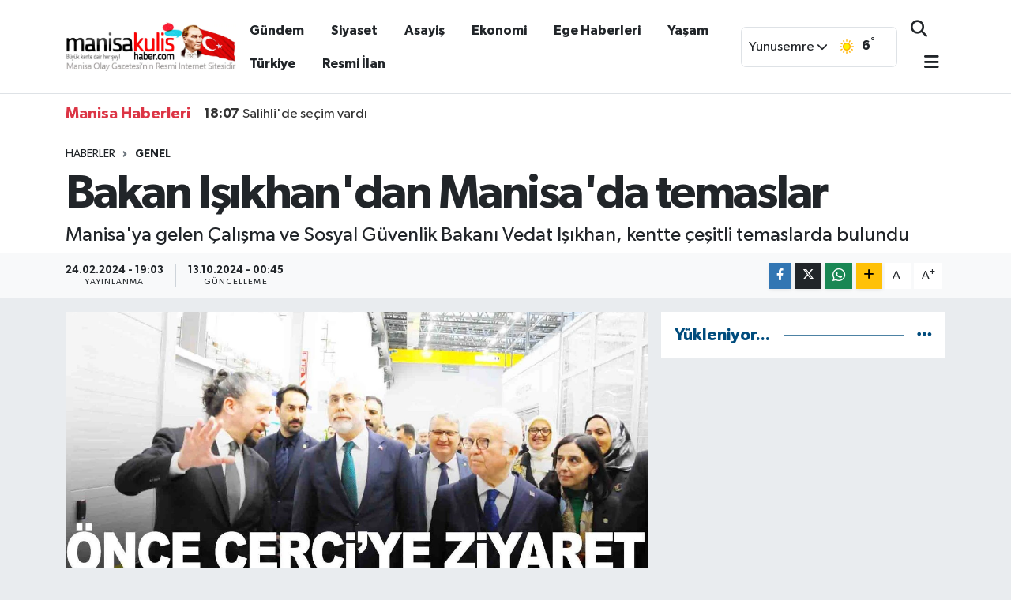

--- FILE ---
content_type: text/html; charset=UTF-8
request_url: https://www.manisakulishaber.com/bakan-isikhandan-manisada-temaslar
body_size: 21047
content:
<!DOCTYPE html>
<html lang="tr" data-theme="flow">
<head>
<link rel="dns-prefetch" href="//www.manisakulishaber.com">
<link rel="dns-prefetch" href="//manisakulishabercom.teimg.com">
<link rel="dns-prefetch" href="//static.tebilisim.com">
<link rel="dns-prefetch" href="//cdn.p.analitik.bik.gov.tr">
<link rel="dns-prefetch" href="//www.googletagmanager.com">
<link rel="dns-prefetch" href="//www.facebook.com">
<link rel="dns-prefetch" href="//www.twitter.com">
<link rel="dns-prefetch" href="//www.instagram.com">
<link rel="dns-prefetch" href="//www.youtube.com">
<link rel="dns-prefetch" href="//api.whatsapp.com">
<link rel="dns-prefetch" href="//www.w3.org">
<link rel="dns-prefetch" href="//x.com">
<link rel="dns-prefetch" href="//www.linkedin.com">
<link rel="dns-prefetch" href="//pinterest.com">
<link rel="dns-prefetch" href="//t.me">
<link rel="dns-prefetch" href="//pagead2.googlesyndication.com">
<link rel="dns-prefetch" href="//apps.apple.com">
<link rel="dns-prefetch" href="//play.google.com">
<link rel="dns-prefetch" href="//tebilisim.com">
<link rel="dns-prefetch" href="//facebook.com">
<link rel="dns-prefetch" href="//twitter.com">
<link rel="dns-prefetch" href="//www.google.com">
<link rel="dns-prefetch" href="//cdn.onesignal.com">

    <meta charset="utf-8">
<title>Bakan Işıkhan&#039;dan Manisa&#039;da temaslar - Manisa Kulis Haber | Son Dakika Manisa Haber</title>
<meta name="description" content="Manisa&#039;ya gelen Çalışma ve Sosyal Güvenlik Bakanı Vedat Işıkhan,  kentte çeşitli temaslarda bulundu">
<link rel="canonical" href="https://www.manisakulishaber.com/bakan-isikhandan-manisada-temaslar">
<meta name="viewport" content="width=device-width,initial-scale=1">
<meta name="X-UA-Compatible" content="IE=edge">
<meta name="robots" content="max-image-preview:large">
<meta name="theme-color" content="#1e3e4e">
<meta name="title" content="Bakan Işıkhan&#039;dan Manisa&#039;da temaslar">
<meta name="articleSection" content="news">
<meta name="datePublished" content="2024-02-24T19:03:00+03:00">
<meta name="dateModified" content="2024-10-13T00:45:11+03:00">
<meta name="articleAuthor" content="İHA">
<meta name="author" content="İHA">
<meta property="og:site_name" content="Manisa Kulis Haber | Son Dakika Manisa Haberleri">
<meta property="og:title" content="Bakan Işıkhan&#039;dan Manisa&#039;da temaslar">
<meta property="og:description" content="Manisa&#039;ya gelen Çalışma ve Sosyal Güvenlik Bakanı Vedat Işıkhan,  kentte çeşitli temaslarda bulundu">
<meta property="og:url" content="https://www.manisakulishaber.com/bakan-isikhandan-manisada-temaslar">
<meta property="og:image" content="https://manisakulishabercom.teimg.com/manisakulishaber-com/uploads/2024/02/bakan-isikhandan-manisada-temaslar.jpg">
<meta property="og:type" content="article">
<meta property="og:article:published_time" content="2024-02-24T19:03:00+03:00">
<meta property="og:article:modified_time" content="2024-10-13T00:45:11+03:00">
<meta name="twitter:card" content="summary_large_image">
<meta name="twitter:site" content="@manisakulishbr">
<meta name="twitter:title" content="Bakan Işıkhan&#039;dan Manisa&#039;da temaslar">
<meta name="twitter:description" content="Manisa&#039;ya gelen Çalışma ve Sosyal Güvenlik Bakanı Vedat Işıkhan,  kentte çeşitli temaslarda bulundu">
<meta name="twitter:image" content="https://manisakulishabercom.teimg.com/manisakulishaber-com/uploads/2024/02/bakan-isikhandan-manisada-temaslar.jpg">
<meta name="twitter:url" content="https://www.manisakulishaber.com/bakan-isikhandan-manisada-temaslar">
<link rel="shortcut icon" type="image/x-icon" href="https://manisakulishabercom.teimg.com/manisakulishaber-com/uploads/2022/07/favicon.png">
<link rel="manifest" href="https://www.manisakulishaber.com/manifest.json?v=6.6.4" />
<link rel="preload" href="https://static.tebilisim.com/flow/assets/css/font-awesome/fa-solid-900.woff2" as="font" type="font/woff2" crossorigin />
<link rel="preload" href="https://static.tebilisim.com/flow/assets/css/font-awesome/fa-brands-400.woff2" as="font" type="font/woff2" crossorigin />
<link rel="preload" href="https://static.tebilisim.com/flow/assets/css/weather-icons/font/weathericons-regular-webfont.woff2" as="font" type="font/woff2" crossorigin />
<link rel="preload" href="https://static.tebilisim.com/flow/vendor/te/fonts/gibson/Gibson-Bold.woff2" as="font" type="font/woff2" crossorigin />
<link rel="preload" href="https://static.tebilisim.com/flow/vendor/te/fonts/gibson/Gibson-BoldItalic.woff2" as="font" type="font/woff2" crossorigin />
<link rel="preload" href="https://static.tebilisim.com/flow/vendor/te/fonts/gibson/Gibson-Italic.woff2" as="font" type="font/woff2" crossorigin />
<link rel="preload" href="https://static.tebilisim.com/flow/vendor/te/fonts/gibson/Gibson-Light.woff2" as="font" type="font/woff2" crossorigin />
<link rel="preload" href="https://static.tebilisim.com/flow/vendor/te/fonts/gibson/Gibson-LightItalic.woff2" as="font" type="font/woff2" crossorigin />
<link rel="preload" href="https://static.tebilisim.com/flow/vendor/te/fonts/gibson/Gibson-SemiBold.woff2" as="font" type="font/woff2" crossorigin />
<link rel="preload" href="https://static.tebilisim.com/flow/vendor/te/fonts/gibson/Gibson-SemiBoldItalic.woff2" as="font" type="font/woff2" crossorigin />
<link rel="preload" href="https://static.tebilisim.com/flow/vendor/te/fonts/gibson/Gibson.woff2" as="font" type="font/woff2" crossorigin />


<link rel="preload" as="style" href="https://static.tebilisim.com/flow/vendor/te/fonts/gibson.css?v=6.6.4">
<link rel="stylesheet" href="https://static.tebilisim.com/flow/vendor/te/fonts/gibson.css?v=6.6.4">

<style>:root {
        --te-link-color: #333;
        --te-link-hover-color: #000;
        --te-font: "Gibson";
        --te-secondary-font: "Gibson";
        --te-h1-font-size: 60px;
        --te-color: #1e3e4e;
        --te-hover-color: #004c7d;
        --mm-ocd-width: 85%!important; /*  Mobil Menü Genişliği */
        --swiper-theme-color: var(--te-color)!important;
        --header-13-color: #ffc107;
    }</style><link rel="preload" as="style" href="https://static.tebilisim.com/flow/assets/vendor/bootstrap/css/bootstrap.min.css?v=6.6.4">
<link rel="stylesheet" href="https://static.tebilisim.com/flow/assets/vendor/bootstrap/css/bootstrap.min.css?v=6.6.4">
<link rel="preload" as="style" href="https://static.tebilisim.com/flow/assets/css/app6.6.4.min.css">
<link rel="stylesheet" href="https://static.tebilisim.com/flow/assets/css/app6.6.4.min.css">



<script type="application/ld+json">{"@context":"https:\/\/schema.org","@type":"WebSite","url":"https:\/\/www.manisakulishaber.com","potentialAction":{"@type":"SearchAction","target":"https:\/\/www.manisakulishaber.com\/arama?q={query}","query-input":"required name=query"}}</script>

<script type="application/ld+json">{"@context":"https:\/\/schema.org","@type":"NewsMediaOrganization","url":"https:\/\/www.manisakulishaber.com","name":"Manisa Kulis Haber, Manisa Haberleri","logo":"https:\/\/manisakulishabercom.teimg.com\/manisakulishaber-com\/uploads\/2025\/02\/logo-3.jpg","sameAs":["https:\/\/www.facebook.com\/ManisaKulisHaber","https:\/\/www.twitter.com\/manisakulishbr","https:\/\/www.youtube.com\/ManisaKulisHaber","https:\/\/www.instagram.com\/manisakulishaber"]}</script>

<script type="application/ld+json">{"@context":"https:\/\/schema.org","@graph":[{"@type":"SiteNavigationElement","name":"Ana Sayfa","url":"https:\/\/www.manisakulishaber.com","@id":"https:\/\/www.manisakulishaber.com"},{"@type":"SiteNavigationElement","name":"Siyaset","url":"https:\/\/www.manisakulishaber.com\/siyaset","@id":"https:\/\/www.manisakulishaber.com\/siyaset"},{"@type":"SiteNavigationElement","name":"G\u00fcndem","url":"https:\/\/www.manisakulishaber.com\/gundem","@id":"https:\/\/www.manisakulishaber.com\/gundem"},{"@type":"SiteNavigationElement","name":"Ekonomi","url":"https:\/\/www.manisakulishaber.com\/ekonomi","@id":"https:\/\/www.manisakulishaber.com\/ekonomi"},{"@type":"SiteNavigationElement","name":"K\u00fclt\u00fcr Sanat","url":"https:\/\/www.manisakulishaber.com\/kultur-sanat","@id":"https:\/\/www.manisakulishaber.com\/kultur-sanat"},{"@type":"SiteNavigationElement","name":"Sa\u011fl\u0131k","url":"https:\/\/www.manisakulishaber.com\/saglik","@id":"https:\/\/www.manisakulishaber.com\/saglik"},{"@type":"SiteNavigationElement","name":"Spor","url":"https:\/\/www.manisakulishaber.com\/spor","@id":"https:\/\/www.manisakulishaber.com\/spor"},{"@type":"SiteNavigationElement","name":"T\u00fcrkiye","url":"https:\/\/www.manisakulishaber.com\/turkiye","@id":"https:\/\/www.manisakulishaber.com\/turkiye"},{"@type":"SiteNavigationElement","name":"Ya\u015fam","url":"https:\/\/www.manisakulishaber.com\/yasam","@id":"https:\/\/www.manisakulishaber.com\/yasam"},{"@type":"SiteNavigationElement","name":"Asayi\u015f","url":"https:\/\/www.manisakulishaber.com\/asayis","@id":"https:\/\/www.manisakulishaber.com\/asayis"},{"@type":"SiteNavigationElement","name":"R\u00f6portaj","url":"https:\/\/www.manisakulishaber.com\/roportaj","@id":"https:\/\/www.manisakulishaber.com\/roportaj"},{"@type":"SiteNavigationElement","name":"Genel","url":"https:\/\/www.manisakulishaber.com\/genel","@id":"https:\/\/www.manisakulishaber.com\/genel"},{"@type":"SiteNavigationElement","name":"E\u011fitim","url":"https:\/\/www.manisakulishaber.com\/egitim","@id":"https:\/\/www.manisakulishaber.com\/egitim"},{"@type":"SiteNavigationElement","name":"E-Gazete","url":"https:\/\/www.manisakulishaber.com\/e-dergi","@id":"https:\/\/www.manisakulishaber.com\/e-dergi"},{"@type":"SiteNavigationElement","name":"Resmi \u0130lan","url":"https:\/\/www.manisakulishaber.com\/ilanlar","@id":"https:\/\/www.manisakulishaber.com\/ilanlar"},{"@type":"SiteNavigationElement","name":"Ege Haberleri","url":"https:\/\/www.manisakulishaber.com\/ege-haberleri","@id":"https:\/\/www.manisakulishaber.com\/ege-haberleri"},{"@type":"SiteNavigationElement","name":"SE\u00c7\u0130M 2023","url":"https:\/\/www.manisakulishaber.com\/secim-2023-14-mayis","@id":"https:\/\/www.manisakulishaber.com\/secim-2023-14-mayis"},{"@type":"SiteNavigationElement","name":"D\u00fcnya","url":"https:\/\/www.manisakulishaber.com\/dunya","@id":"https:\/\/www.manisakulishaber.com\/dunya"},{"@type":"SiteNavigationElement","name":"Bilim ve Teknoloji","url":"https:\/\/www.manisakulishaber.com\/bilim-ve-teknoloji","@id":"https:\/\/www.manisakulishaber.com\/bilim-ve-teknoloji"},{"@type":"SiteNavigationElement","name":"\u00d6zel","url":"https:\/\/www.manisakulishaber.com\/ozel-haberler","@id":"https:\/\/www.manisakulishaber.com\/ozel-haberler"},{"@type":"SiteNavigationElement","name":"\u00c7al\u0131\u015fma arkada\u015flar\u0131 ar\u0131yoruz...","url":"https:\/\/www.manisakulishaber.com\/calisma-arkadaslari-ariyoruz","@id":"https:\/\/www.manisakulishaber.com\/calisma-arkadaslari-ariyoruz"},{"@type":"SiteNavigationElement","name":"\u0130leti\u015fim","url":"https:\/\/www.manisakulishaber.com\/iletisim","@id":"https:\/\/www.manisakulishaber.com\/iletisim"},{"@type":"SiteNavigationElement","name":"Reklam","url":"https:\/\/www.manisakulishaber.com\/reklam","@id":"https:\/\/www.manisakulishaber.com\/reklam"},{"@type":"SiteNavigationElement","name":"Gizlilik S\u00f6zle\u015fmesi","url":"https:\/\/www.manisakulishaber.com\/gizlilik-sozlesmesi","@id":"https:\/\/www.manisakulishaber.com\/gizlilik-sozlesmesi"},{"@type":"SiteNavigationElement","name":"Yazarlar","url":"https:\/\/www.manisakulishaber.com\/yazarlar","@id":"https:\/\/www.manisakulishaber.com\/yazarlar"},{"@type":"SiteNavigationElement","name":"Foto Galeri","url":"https:\/\/www.manisakulishaber.com\/foto-galeri","@id":"https:\/\/www.manisakulishaber.com\/foto-galeri"},{"@type":"SiteNavigationElement","name":"Video Galeri","url":"https:\/\/www.manisakulishaber.com\/video","@id":"https:\/\/www.manisakulishaber.com\/video"},{"@type":"SiteNavigationElement","name":"Vefatlar","url":"https:\/\/www.manisakulishaber.com\/vefat","@id":"https:\/\/www.manisakulishaber.com\/vefat"},{"@type":"SiteNavigationElement","name":"R\u00f6portajlar","url":"https:\/\/www.manisakulishaber.com\/roportaj","@id":"https:\/\/www.manisakulishaber.com\/roportaj"},{"@type":"SiteNavigationElement","name":"Anketler","url":"https:\/\/www.manisakulishaber.com\/anketler","@id":"https:\/\/www.manisakulishaber.com\/anketler"},{"@type":"SiteNavigationElement","name":"Yunusemre Bug\u00fcn, Yar\u0131n ve 1 Haftal\u0131k Hava Durumu Tahmini","url":"https:\/\/www.manisakulishaber.com\/yunusemre-hava-durumu","@id":"https:\/\/www.manisakulishaber.com\/yunusemre-hava-durumu"},{"@type":"SiteNavigationElement","name":"Yunusemre Namaz Vakitleri","url":"https:\/\/www.manisakulishaber.com\/yunusemre-namaz-vakitleri","@id":"https:\/\/www.manisakulishaber.com\/yunusemre-namaz-vakitleri"},{"@type":"SiteNavigationElement","name":"Puan Durumu ve Fikst\u00fcr","url":"https:\/\/www.manisakulishaber.com\/futbol\/st-super-lig-puan-durumu-ve-fikstur","@id":"https:\/\/www.manisakulishaber.com\/futbol\/st-super-lig-puan-durumu-ve-fikstur"}]}</script>

<script type="application/ld+json">{"@context":"https:\/\/schema.org","@type":"BreadcrumbList","itemListElement":[{"@type":"ListItem","position":1,"item":{"@type":"Thing","@id":"https:\/\/www.manisakulishaber.com","name":"Haberler"}}]}</script>
<script type="application/ld+json">{"@context":"https:\/\/schema.org","@type":"NewsArticle","headline":"Bakan I\u015f\u0131khan'dan Manisa'da temaslar","articleSection":"Genel","dateCreated":"2024-02-24T19:03:00+03:00","datePublished":"2024-02-24T19:03:00+03:00","dateModified":"2024-10-13T00:45:11+03:00","wordCount":341,"genre":"news","mainEntityOfPage":{"@type":"WebPage","@id":"https:\/\/www.manisakulishaber.com\/bakan-isikhandan-manisada-temaslar"},"articleBody":"<p>Manisa\u2019da Kad\u0131n istihdam\u0131n\u0131n art\u0131r\u0131lmas\u0131 i\u00e7in ba\u015flat\u0131lan \u0130\u015f Pozitif Fuar\u0131\u2019na kat\u0131lan ve ard\u0131ndan Manisa\u2019n\u0131n i\u015f insanlar\u0131yla bir toplant\u0131 yapan \u00c7al\u0131\u015fma ve Sosyal G\u00fcvenlik Bakan\u0131 Vedat I\u015f\u0131khan, daha sonra Yunusemre Belediye Ba\u015fkan\u0131 Dr. Mehmet \u00c7er\u00e7i\u2019yi belediyede ziyaret etti. Ziyaret \u00f6ncesinde Yunusemre Belediyesi\u2019nin il\u00e7eye kazand\u0131rd\u0131\u011f\u0131 ve Cumhurba\u015fkan\u0131 Recep Tayyip Erdo\u011fan\u2019\u0131n a\u00e7\u0131l\u0131\u015f\u0131n\u0131 ger\u00e7ekle\u015ftirdi\u011fi Saruhanbey Camii\u2019nde \u00f6\u011fle namaz\u0131n\u0131 k\u0131lan Bakan I\u015f\u0131khan, namaz\u0131n ard\u0131ndan Yunusemre Belediye Ba\u015fkan\u0131 Dr. Mehmet \u00c7er\u00e7i ile birlikte \u00e7ocuklara top ve oyuncak da\u011f\u0131tt\u0131.<\/p>\r\n\r\n<p><img alt=\"A W148773 06 800X531\" class=\"detail-photo img-fluid\" src=\"https:\/\/manisakulishabercom.teimg.com\/manisakulishaber-com\/uploads\/2024\/02\/a-w148773-06-800x531.jpg\" \/><\/p>\r\n\r\n<p>Yunusemre Belediye Ba\u015fkan\u0131 \u00c7er\u00e7i ile birlikte il\u00e7eye kazand\u0131r\u0131lan vizyon projelerden biri olan 100. Y\u0131l Meydan\u0131\u2019nda incelemede bulunan Bakan I\u015f\u0131khan, ard\u0131ndan Belediye Ba\u015fkan\u0131 Dr. Mehmet \u00c7er\u00e7i\u2019yi makam\u0131nda ziyaret etti. Bakan I\u015f\u0131khan ziyarette ilk olarak belediyenin an\u0131 defterini imzalad\u0131.<\/p>\r\n\r\n<p><img alt=\"A W148773 03 800X534\" class=\"detail-photo img-fluid\" src=\"https:\/\/manisakulishabercom.teimg.com\/manisakulishaber-com\/uploads\/2024\/02\/a-w148773-03-800x534.jpg\" \/><\/p>\r\n\r\n<p>Ziyarette Bakan I\u015f\u0131khan\u2019a Manisa Valisi Enver \u00dcnl\u00fc, AK Parti Manisa Milletvekili M\u00fccahit Ar\u0131n\u00e7, Ak Parti MKYK \u00dcyesi Ay\u015fe Nevin Sert, AK Parti Manisa \u0130l Ba\u015fkan\u0131 Salih H\u0131zl\u0131, AK Parti Yunusemre \u0130l\u00e7e Ba\u015fkan\u0131 \u0130lkcan Durmaz, Cumhur \u0130ttifak\u0131 \u015eehzadeler Belediye Ba\u015fkan Aday\u0131 Yavuz Kurt ve partililer e\u015flik etti. Bakan I\u015f\u0131khan\u2019\u0131 hem Yunusemre il\u00e7esinde hem de belediyede a\u011f\u0131rlamaktan dolay\u0131 b\u00fcy\u00fck memnuniyet duydu\u011funu ifade eden Belediye Ba\u015fkan\u0131 Dr. Mehmet \u00c7er\u00e7i, belediyenin 10 y\u0131ll\u0131k s\u00fcre i\u00e7erisinde il\u00e7ede hayata ge\u00e7irdi\u011fi projeler hakk\u0131nda brifing verdi. Brifingin ard\u0131ndan Ba\u015fkan \u00c7er\u00e7i Bakan I\u015f\u0131khan\u2019a hediye takdiminde bulundu.&nbsp;<\/p>\r\n\r\n<p><img alt=\"A A 20240224 33800178 33800176 C A L I S M A V E S O S Y A L G U V E N L I K B A K A N I I S I K H A N M A N I S A D A 800X533\" class=\"detail-photo img-fluid\" src=\"https:\/\/manisakulishabercom.teimg.com\/manisakulishaber-com\/uploads\/2024\/02\/a-a-20240224-33800178-33800176-c-a-l-i-s-m-a-v-e-s-o-s-y-a-l-g-u-v-e-n-l-i-k-b-a-k-a-n-i-i-s-i-k-h-a-n-m-a-n-i-s-a-d-a-800x533.jpg\" \/><br \/>\r\n\u00c7al\u0131\u015fma ve Sosyal G\u00fcvenlik Bakan\u0131 Vedat I\u015f\u0131khan, Manisa programlar\u0131 kapsam\u0131nda, Organize Sanayi B\u00f6lgesi'ndeki Tirsan Kardan fabrikas\u0131n\u0131 ziyaret etti. Bakan I\u015f\u0131khan'a, Manisa Valisi Enver \u00dcnl\u00fc, AK Parti Manisa Milletvekili Ahmet M\u00fccahit Ar\u0131n\u00e7, AK Parti MKYK \u00dcyesi Ay\u015fe Nevin Sert ve AK Parti Manisa \u0130l Ba\u015fkan\u0131 Salih H\u0131zl\u0131 e\u015flik etti.<\/p>","description":"Manisa'ya gelen \u00c7al\u0131\u015fma ve Sosyal G\u00fcvenlik Bakan\u0131 Vedat I\u015f\u0131khan,  kentte \u00e7e\u015fitli temaslarda bulundu","inLanguage":"tr-TR","keywords":[],"image":{"@type":"ImageObject","url":"https:\/\/manisakulishabercom.teimg.com\/crop\/1280x720\/manisakulishaber-com\/uploads\/2024\/02\/bakan-isikhandan-manisada-temaslar.jpg","width":"1280","height":"720","caption":"Bakan I\u015f\u0131khan'dan Manisa'da temaslar"},"publishingPrinciples":"https:\/\/www.manisakulishaber.com\/gizlilik-sozlesmesi","isFamilyFriendly":"http:\/\/schema.org\/True","isAccessibleForFree":"http:\/\/schema.org\/True","publisher":{"@type":"Organization","name":"Manisa Kulis Haber, Manisa Haberleri","image":"https:\/\/manisakulishabercom.teimg.com\/manisakulishaber-com\/uploads\/2025\/02\/logo-3.jpg","logo":{"@type":"ImageObject","url":"https:\/\/manisakulishabercom.teimg.com\/manisakulishaber-com\/uploads\/2025\/02\/logo-3.jpg","width":"640","height":"375"}},"author":{"@type":"Person","name":"Zerrin A\u011far","honorificPrefix":"","jobTitle":"","url":null}}</script>




<script>!function(){var t=document.createElement("script");t.setAttribute("src",'https://cdn.p.analitik.bik.gov.tr/tracker'+(typeof Intl!=="undefined"?(typeof (Intl||"").PluralRules!=="undefined"?'1':typeof Promise!=="undefined"?'2':typeof MutationObserver!=='undefined'?'3':'4'):'4')+'.js'),t.setAttribute("data-website-id","4d6ec9cc-0421-45af-97aa-66a0123785ba"),t.setAttribute("data-host-url",'//4d6ec9cc-0421-45af-97aa-66a0123785ba.collector.p.analitik.bik.gov.tr'),document.head.appendChild(t)}();</script>
<!-- Google Tag Manager -->
<script>(function(w,d,s,l,i){w[l]=w[l]||[];w[l].push({'gtm.start':
new Date().getTime(),event:'gtm.js'});var f=d.getElementsByTagName(s)[0],
j=d.createElement(s),dl=l!='dataLayer'?'&l='+l:'';j.async=true;j.src=
'https://www.googletagmanager.com/gtm.js?id='+i+dl;f.parentNode.insertBefore(j,f);
})(window,document,'script','dataLayer','GTM-NQFTC4PS');</script>
<!-- End Google Tag Manager -->



<script async data-cfasync="false"
	src="https://www.googletagmanager.com/gtag/js?id=G-VY6C04LLDQ"></script>
<script data-cfasync="false">
	window.dataLayer = window.dataLayer || [];
	  function gtag(){dataLayer.push(arguments);}
	  gtag('js', new Date());
	  gtag('config', 'G-VY6C04LLDQ');
</script>




</head>




<body class="d-flex flex-column min-vh-100">

    <div data-pagespeed="true"><!-- Google Tag Manager (noscript) -->
<noscript><iframe src="https://www.googletagmanager.com/ns.html?id=GTM-NQFTC4PS"
height="0" width="0" style="display:none;visibility:hidden"></iframe></noscript>
<!-- End Google Tag Manager (noscript) --></div>
    

    <script>
    // HEADER newsTicker
document.addEventListener("DOMContentLoaded", function() {
    var newsItems = document.querySelectorAll('.header-news-item');
    var currentIndex = 0;

    // İlk haberi aktif hale getir
    newsItems[currentIndex].classList.add('active');

    setInterval(function() {
        // Aktif haberi yukarı kaydır
        newsItems[currentIndex].classList.add('up');

        // Sonraki haberi aktif yap
        currentIndex = (currentIndex + 1) % newsItems.length;
        newsItems[currentIndex].classList.add('active');

        // Önceki haberi sıfırla
        var previousIndex = currentIndex - 1 >= 0 ? currentIndex - 1 : newsItems.length - 1;
        setTimeout(function() {
            newsItems[previousIndex].classList.remove('active', 'up');
        }, 500); // Geçiş süresi bittikten sonra

    }, 3500); // 3.5 saniyede bir haber değiştir (3 saniye görünüm + 0.5 saniye geçiş)
});

</script>

<header class="header-10">
    <nav class="main-menu navbar navbar-expand-lg bg-white border-bottom py-3">
        <div class="container">
            <div class="d-lg-none">
                <a href="#menu" title="Ana Menü"><i class="fa fa-bars fa-lg text-dark"></i></a>
            </div>
            <div>
                                <a class="navbar-brand mx-0" href="/" title="Manisa Kulis Haber | Son Dakika Manisa Haberleri">
                    <img src="https://manisakulishabercom.teimg.com/manisakulishaber-com/uploads/2025/02/logo-3.jpg" alt="Manisa Kulis Haber | Son Dakika Manisa Haberleri" width="216" height="40" class="light-mode img-fluid flow-logo">
<img src="https://manisakulishabercom.teimg.com/manisakulishaber-com/uploads/2025/02/logo-3.jpg" alt="Manisa Kulis Haber | Son Dakika Manisa Haberleri" width="216" height="40" class="dark-mode img-fluid flow-logo d-none">

                </a>
                            </div>
            <div class="d-none d-lg-block mx-auto">
                <ul  class="nav fw-semibold">
        <li class="nav-item   ">
        <a href="/gundem" class="nav-link text-dark" target="_blank" title="Gündem">Gündem</a>
        
    </li>
        <li class="nav-item   ">
        <a href="/siyaset" class="nav-link text-dark" target="_blank" title="Siyaset">Siyaset</a>
        
    </li>
        <li class="nav-item   ">
        <a href="/asayis" class="nav-link text-dark" target="_blank" title="Asayiş">Asayiş</a>
        
    </li>
        <li class="nav-item   ">
        <a href="/ekonomi" class="nav-link text-dark" target="_blank" title="Ekonomi">Ekonomi</a>
        
    </li>
        <li class="nav-item   ">
        <a href="/ege-haberleri" class="nav-link text-dark" target="_blank" title="Ege Haberleri">Ege Haberleri</a>
        
    </li>
        <li class="nav-item   ">
        <a href="/yasam" class="nav-link text-dark" target="_self" title="Yaşam">Yaşam</a>
        
    </li>
        <li class="nav-item   ">
        <a href="/turkiye" class="nav-link text-dark" target="_self" title="Türkiye">Türkiye</a>
        
    </li>
        <li class="nav-item   ">
        <a href="/ilanlar" class="nav-link text-dark" target="_blank" title="Resmi İlan">Resmi İlan</a>
        
    </li>
    </ul>

            </div>
            <div class="weather-top weather-widget justify-content-end align-items-center p-2 me-3 d-none d-xl-flex border rounded">
                <!-- HAVA DURUMU -->

<input type="hidden" name="widget_setting_weathercity" value="38.62063000,27.40806000" />

    
        <div class="weather">
            <div class="custom-selectbox " onclick="toggleDropdown(this)" style="width: 100px">
    <div class="d-flex justify-content-between align-items-center">
        <span style="">Yunusemre</span>
        <i class="fas fa-chevron-down" style="font-size: 14px"></i>
    </div>
    <ul class="bg-white text-dark overflow-widget" style="min-height: 100px; max-height: 300px">
                        <li>
            <a href="https://www.manisakulishaber.com/manisa-ahmetli-hava-durumu" title="Ahmetli Hava Durumu" class="text-dark">
                Ahmetli
            </a>
        </li>
                        <li>
            <a href="https://www.manisakulishaber.com/manisa-akhisar-hava-durumu" title="Akhisar Hava Durumu" class="text-dark">
                Akhisar
            </a>
        </li>
                        <li>
            <a href="https://www.manisakulishaber.com/manisa-alasehir-hava-durumu" title="Alaşehir Hava Durumu" class="text-dark">
                Alaşehir
            </a>
        </li>
                        <li>
            <a href="https://www.manisakulishaber.com/manisa-demirci-hava-durumu" title="Demirci Hava Durumu" class="text-dark">
                Demirci
            </a>
        </li>
                        <li>
            <a href="https://www.manisakulishaber.com/manisa-golmarmara-hava-durumu" title="Gölmarmara Hava Durumu" class="text-dark">
                Gölmarmara
            </a>
        </li>
                        <li>
            <a href="https://www.manisakulishaber.com/manisa-gordes-hava-durumu" title="Gördes Hava Durumu" class="text-dark">
                Gördes
            </a>
        </li>
                        <li>
            <a href="https://www.manisakulishaber.com/manisa-kirkagac-hava-durumu" title="Kırkağaç Hava Durumu" class="text-dark">
                Kırkağaç
            </a>
        </li>
                        <li>
            <a href="https://www.manisakulishaber.com/manisa-koprubasi-hava-durumu" title="Köprübaşı Hava Durumu" class="text-dark">
                Köprübaşı
            </a>
        </li>
                        <li>
            <a href="https://www.manisakulishaber.com/manisa-kula-hava-durumu" title="Kula Hava Durumu" class="text-dark">
                Kula
            </a>
        </li>
                        <li>
            <a href="https://www.manisakulishaber.com/manisa-salihli-hava-durumu" title="Salihli Hava Durumu" class="text-dark">
                Salihli
            </a>
        </li>
                        <li>
            <a href="https://www.manisakulishaber.com/manisa-sarigol-hava-durumu" title="Sarıgöl Hava Durumu" class="text-dark">
                Sarıgöl
            </a>
        </li>
                        <li>
            <a href="https://www.manisakulishaber.com/manisa-saruhanli-hava-durumu" title="Saruhanlı Hava Durumu" class="text-dark">
                Saruhanlı
            </a>
        </li>
                        <li>
            <a href="https://www.manisakulishaber.com/manisa-sehzadeler-hava-durumu" title="Şehzadeler Hava Durumu" class="text-dark">
                Şehzadeler
            </a>
        </li>
                        <li>
            <a href="https://www.manisakulishaber.com/manisa-selendi-hava-durumu" title="Selendi Hava Durumu" class="text-dark">
                Selendi
            </a>
        </li>
                        <li>
            <a href="https://www.manisakulishaber.com/manisa-soma-hava-durumu" title="Soma Hava Durumu" class="text-dark">
                Soma
            </a>
        </li>
                        <li>
            <a href="https://www.manisakulishaber.com/manisa-turgutlu-hava-durumu" title="Turgutlu Hava Durumu" class="text-dark">
                Turgutlu
            </a>
        </li>
                        <li>
            <a href="https://www.manisakulishaber.com/manisa-yunusemre-hava-durumu" title="Yunusemre Hava Durumu" class="text-dark">
                Yunusemre
            </a>
        </li>
            </ul>
</div>

        </div>
        <div class="weather-degree d-none d-xl-block ms-2 fw-bold" style="width: 70px">
            <img src="//cdn.weatherapi.com/weather/64x64/day/113.png" class="condition" width="32" height="32" /> <span class="degree">6</span><sup>°</sup>
        </div>

    
<div data-location='{"city":"TUXX0014"}' class="d-none"></div>


            </div>
            <ul class="navigation-menu nav d-flex align-items-center">

                <li class="nav-item">
                    <a href="/arama" class="nav-link px-0 search-btn">
                        <i class="fa fa-search fa-lg text-dark"></i>
                    </a>
                </li>

                

                <li class="nav-item dropdown position-static d-none d-lg-block">
                    <a class="nav-link pe-0 text-dark" data-bs-toggle="dropdown" href="#" aria-haspopup="true" aria-expanded="false" title="Ana Menü"><i class="fa fa-bars fa-lg"></i></a>
                    <div class="mega-menu dropdown-menu dropdown-menu-end text-capitalize shadow-lg border-0 rounded-0">

    <div class="row g-3 small p-3">

                <div class="col">
            <div class="extra-sections bg-light p-3 border">
                <a href="https://www.manisakulishaber.com/manisa-nobetci-eczaneler" title="Manisa Nöbetçi Eczaneler" class="d-block border-bottom pb-2 mb-2" target="_self"><i class="fa-solid fa-capsules me-2"></i>Manisa Nöbetçi Eczaneler</a>
<a href="https://www.manisakulishaber.com/manisa-hava-durumu" title="Manisa Hava Durumu" class="d-block border-bottom pb-2 mb-2" target="_self"><i class="fa-solid fa-cloud-sun me-2"></i>Manisa Hava Durumu</a>
<a href="https://www.manisakulishaber.com/manisa-namaz-vakitleri" title="Manisa Namaz Vakitleri" class="d-block border-bottom pb-2 mb-2" target="_self"><i class="fa-solid fa-mosque me-2"></i>Manisa Namaz Vakitleri</a>
<a href="https://www.manisakulishaber.com/manisa-trafik-durumu" title="Manisa Trafik Yoğunluk Haritası" class="d-block border-bottom pb-2 mb-2" target="_self"><i class="fa-solid fa-car me-2"></i>Manisa Trafik Yoğunluk Haritası</a>
<a href="https://www.manisakulishaber.com/futbol/super-lig-puan-durumu-ve-fikstur" title="Süper Lig Puan Durumu ve Fikstür" class="d-block border-bottom pb-2 mb-2" target="_self"><i class="fa-solid fa-chart-bar me-2"></i>Süper Lig Puan Durumu ve Fikstür</a>
<a href="https://www.manisakulishaber.com/tum-mansetler" title="Tüm Manşetler" class="d-block border-bottom pb-2 mb-2" target="_self"><i class="fa-solid fa-newspaper me-2"></i>Tüm Manşetler</a>
<a href="https://www.manisakulishaber.com/sondakika-haberleri" title="Son Dakika Haberleri" class="d-block border-bottom pb-2 mb-2" target="_self"><i class="fa-solid fa-bell me-2"></i>Son Dakika Haberleri</a>

            </div>
        </div>
        
        <div class="col">
        <a href="/asayis" class="d-block border-bottom  pb-2 mb-2" target="_self" title="Asayiş">Asayiş</a>
            <a href="/dunya" class="d-block border-bottom  pb-2 mb-2" target="_self" title="Dünya">Dünya</a>
            <a href="/e-dergi" class="d-block border-bottom  pb-2 mb-2" target="_self" title="E-Gazete">E-Gazete</a>
            <a href="/ege-haberleri" class="d-block border-bottom  pb-2 mb-2" target="_self" title="Ege Haberleri">Ege Haberleri</a>
            <a href="/egitim" class="d-block border-bottom  pb-2 mb-2" target="_self" title="Eğitim">Eğitim</a>
            <a href="/ekonomi" class="d-block border-bottom  pb-2 mb-2" target="_self" title="Ekonomi">Ekonomi</a>
            <a href="/genel" class="d-block  pb-2 mb-2" target="_self" title="Genel">Genel</a>
        </div><div class="col">
            <a href="/gundem" class="d-block border-bottom  pb-2 mb-2" target="_self" title="Gündem">Gündem</a>
            <a href="/kultur-sanat" class="d-block border-bottom  pb-2 mb-2" target="_self" title="Kültür Sanat">Kültür Sanat</a>
            <a href="/ilanlar" class="d-block border-bottom  pb-2 mb-2" target="_self" title="Resmi İlan">Resmi İlan</a>
            <a href="/saglik" class="d-block border-bottom  pb-2 mb-2" target="_self" title="Sağlık">Sağlık</a>
            <a href="/siyaset" class="d-block border-bottom  pb-2 mb-2" target="_self" title="Siyaset">Siyaset</a>
            <a href="/spor" class="d-block border-bottom  pb-2 mb-2" target="_self" title="Spor">Spor</a>
            <a href="/turkiye" class="d-block  pb-2 mb-2" target="_self" title="Türkiye">Türkiye</a>
        </div><div class="col">
            <a href="/bilim-ve-teknoloji" class="d-block border-bottom  pb-2 mb-2" target="_self" title="Bilim ve Teknoloji">Bilim ve Teknoloji</a>
            <a href="/yasam" class="d-block border-bottom  pb-2 mb-2" target="_self" title="Yaşam">Yaşam</a>
            <a href="/iletisim" class="d-block border-bottom  pb-2 mb-2" target="_self" title="İletişim">İletişim</a>
            <a href="/kunye" class="d-block border-bottom  pb-2 mb-2" target="_self" title="Künye">Künye</a>
            <a href="/reklam" class="d-block border-bottom  pb-2 mb-2" target="_self" title="Reklam">Reklam</a>
        </div>


    </div>

    <div class="p-3 bg-light">
                <a class="me-3"
            href="https://www.facebook.com/ManisaKulisHaber" target="_blank" rel="nofollow noreferrer noopener"><i class="fab fa-facebook me-2 text-navy"></i> Facebook</a>
                        <a class="me-3"
            href="https://www.twitter.com/manisakulishbr" target="_blank" rel="nofollow noreferrer noopener"><i class="fab fa-x-twitter "></i> Twitter</a>
                        <a class="me-3"
            href="https://www.instagram.com/manisakulishaber" target="_blank" rel="nofollow noreferrer noopener"><i class="fab fa-instagram me-2 text-magenta"></i> Instagram</a>
                                <a class="me-3"
            href="https://www.youtube.com/ManisaKulisHaber" target="_blank" rel="nofollow noreferrer noopener"><i class="fab fa-youtube me-2 text-danger"></i> Youtube</a>
                                                <a class="" href="https://api.whatsapp.com/send?phone=+90 542 211 53 45" title="Whatsapp" rel="nofollow noreferrer noopener"><i
            class="fab fa-whatsapp me-2 text-navy"></i> WhatsApp İhbar Hattı</a>    </div>

    <div class="mega-menu-footer p-2 bg-te-color">
        <a class="dropdown-item text-white" href="/kunye" title="Künye / İletişim"><i class="fa fa-id-card me-2"></i> Künye / İletişim</a>
        <a class="dropdown-item text-white" href="/iletisim" title="Bize Ulaşın"><i class="fa fa-envelope me-2"></i> Bize Ulaşın</a>
        <a class="dropdown-item text-white" href="/rss-baglantilari" title="RSS Bağlantıları"><i class="fa fa-rss me-2"></i> RSS Bağlantıları</a>
        <a class="dropdown-item text-white" href="/member/login" title="Üyelik Girişi"><i class="fa fa-user me-2"></i> Üyelik Girişi</a>
    </div>


</div>

                </li>
            </ul>
        </div>
    </nav>

    <ul  class="mobile-categories d-lg-none list-inline bg-white">
        <li class="list-inline-item">
        <a href="/gundem" class="text-dark" target="_blank" title="Gündem">
                Gündem
        </a>
    </li>
        <li class="list-inline-item">
        <a href="/siyaset" class="text-dark" target="_blank" title="Siyaset">
                Siyaset
        </a>
    </li>
        <li class="list-inline-item">
        <a href="/asayis" class="text-dark" target="_blank" title="Asayiş">
                Asayiş
        </a>
    </li>
        <li class="list-inline-item">
        <a href="/ekonomi" class="text-dark" target="_blank" title="Ekonomi">
                Ekonomi
        </a>
    </li>
        <li class="list-inline-item">
        <a href="/ege-haberleri" class="text-dark" target="_blank" title="Ege Haberleri">
                Ege Haberleri
        </a>
    </li>
        <li class="list-inline-item">
        <a href="/yasam" class="text-dark" target="_self" title="Yaşam">
                Yaşam
        </a>
    </li>
        <li class="list-inline-item">
        <a href="/turkiye" class="text-dark" target="_self" title="Türkiye">
                Türkiye
        </a>
    </li>
        <li class="list-inline-item">
        <a href="/ilanlar" class="text-dark" target="_blank" title="Resmi İlan">
                Resmi İlan
        </a>
    </li>
    </ul>


    <div class="header-last-minute bg-white shadow-sm">
        <div class="container">
            <div class="header-news-container">
                <h3 class="h4 header-news-title d-none d-md-block text-danger m-0 me-3">Manisa Haberleri</h3>
                <div class="header-news-ticker">
                                        <a href="/salihlide-secim-vardi" target="_self" title="Salihli&#039;de seçim vardı" class="header-news-item text-truncate"><strong class="me-1">18:07</strong>Salihli&#039;de seçim vardı</a>
                                        <a href="/atlasin-annesine-tehdit-acili-anne-konustu" target="_self" title="Atlas&#039;ın annesine tehdit! Acılı anne konuştu..." class="header-news-item text-truncate"><strong class="me-1">17:40</strong>Atlas&#039;ın annesine tehdit! Acılı anne konuştu...</a>
                                        <a href="/manisada-cocuklara-kar-surprizi" target="_self" title="Manisa&#039;da çocuklara kar sürprizi!" class="header-news-item text-truncate"><strong class="me-1">16:50</strong>Manisa&#039;da çocuklara kar sürprizi!</a>
                                        <a href="/manisa-basket-son-periyotta-maglup" target="_self" title="Manisa Basket son periyotta mağlup" class="header-news-item text-truncate"><strong class="me-1">16:06</strong>Manisa Basket son periyotta mağlup</a>
                                        <a href="/hasan-eryilmaza-gik-soku" target="_self" title="Hasan Eryılmaz’a GİK şoku!" class="header-news-item text-truncate"><strong class="me-1">15:18</strong>Hasan Eryılmaz’a GİK şoku!</a>
                                        <a href="/musavat-dervisoglu-yeniden-iyi-parti-genel-baskani" target="_self" title="Müsavat Dervişoğlu yeniden İYİ Parti genel başkanı" class="header-news-item text-truncate"><strong class="me-1">15:14</strong>Müsavat Dervişoğlu yeniden İYİ Parti genel başkanı</a>
                                        <a href="/manisada-toki-kura-tarihi-belli-oldu" target="_self" title="Manisa&#039;da TOKİ kura tarihi belli oldu!" class="header-news-item text-truncate"><strong class="me-1">14:44</strong>Manisa&#039;da TOKİ kura tarihi belli oldu!</a>
                                        <a href="/12-yasinda-8-yildir-oksuruyor" target="_self" title="12 yaşında 8 yıldır öksürüyor" class="header-news-item text-truncate"><strong class="me-1">14:05</strong>12 yaşında 8 yıldır öksürüyor</a>
                                        <a href="/ingiltere-ve-hollanda-gronlanda-birer-asker-gonderdi" target="_self" title="İngiltere ve Hollanda, Grönland&#039;a birer asker gönderdi" class="header-news-item text-truncate"><strong class="me-1">13:48</strong>İngiltere ve Hollanda, Grönland&#039;a birer asker gönderdi</a>
                                        <a href="/manisada-acili-baba-her-sabah-gune-mezarlikta-basliyor" target="_self" title="Manisa&#039;da acılı baba her sabah güne mezarlıkta başlıyor" class="header-news-item text-truncate"><strong class="me-1">13:13</strong>Manisa&#039;da acılı baba her sabah güne mezarlıkta başlıyor</a>
                                    </div>
            </div>

        </div>
    </div>

</header>






<main class="single overflow-hidden" style="min-height: 300px">

    
    <div class="infinite" data-show-advert="1">

    

    <div class="infinite-item d-block" data-id="144256" data-category-id="15" data-reference="TE\Archive\Models\Archive" data-json-url="/service/json/featured-infinite.json">

        

        <div class="post-header pt-3 bg-white">

    <div class="container">

        
        <nav class="meta-category d-flex justify-content-lg-start" style="--bs-breadcrumb-divider: url(&#34;data:image/svg+xml,%3Csvg xmlns='http://www.w3.org/2000/svg' width='8' height='8'%3E%3Cpath d='M2.5 0L1 1.5 3.5 4 1 6.5 2.5 8l4-4-4-4z' fill='%236c757d'/%3E%3C/svg%3E&#34;);" aria-label="breadcrumb">
        <ol class="breadcrumb mb-0">
            <li class="breadcrumb-item"><a href="https://www.manisakulishaber.com" class="breadcrumb_link" target="_self">Haberler</a></li>
            <li class="breadcrumb-item active fw-bold" aria-current="page"><a href="/genel" target="_self" class="breadcrumb_link text-dark" title="Genel">Genel</a></li>
        </ol>
</nav>

        <h1 class="h2 fw-bold text-lg-start headline my-2" itemprop="headline">Bakan Işıkhan&#039;dan Manisa&#039;da temaslar</h1>
        
        <h2 class="lead text-lg-start text-dark my-2 description" itemprop="description">Manisa&#039;ya gelen Çalışma ve Sosyal Güvenlik Bakanı Vedat Işıkhan,  kentte çeşitli temaslarda bulundu</h2>
        
        <div class="news-tags">
    </div>

    </div>

    <div class="bg-light py-1">
        <div class="container d-flex justify-content-between align-items-center">

            <div class="meta-author">
    
    <div class="box">
    <time class="fw-bold">24.02.2024 - 19:03</time>
    <span class="info">Yayınlanma</span>
</div>
<div class="box">
    <time class="fw-bold">13.10.2024 - 00:45</time>
    <span class="info">Güncelleme</span>
</div>

    
    
    

</div>


            <div class="share-area justify-content-end align-items-center d-none d-lg-flex">

    <div class="mobile-share-button-container mb-2 d-block d-md-none">
    <button
        class="btn btn-primary btn-sm rounded-0 shadow-sm w-100"
        onclick="handleMobileShare(event, 'Bakan Işıkhan\&#039;dan Manisa\&#039;da temaslar', 'https://www.manisakulishaber.com/bakan-isikhandan-manisada-temaslar')"
        title="Paylaş"
    >
        <i class="fas fa-share-alt me-2"></i>Paylaş
    </button>
</div>

<div class="social-buttons-new d-none d-md-flex justify-content-between">
    <a
        href="https://www.facebook.com/sharer/sharer.php?u=https%3A%2F%2Fwww.manisakulishaber.com%2Fbakan-isikhandan-manisada-temaslar"
        onclick="initiateDesktopShare(event, 'facebook')"
        class="btn btn-primary btn-sm rounded-0 shadow-sm me-1"
        title="Facebook'ta Paylaş"
        data-platform="facebook"
        data-share-url="https://www.manisakulishaber.com/bakan-isikhandan-manisada-temaslar"
        data-share-title="Bakan Işıkhan&#039;dan Manisa&#039;da temaslar"
        rel="noreferrer nofollow noopener external"
    >
        <i class="fab fa-facebook-f"></i>
    </a>

    <a
        href="https://x.com/intent/tweet?url=https%3A%2F%2Fwww.manisakulishaber.com%2Fbakan-isikhandan-manisada-temaslar&text=Bakan+I%C5%9F%C4%B1khan%27dan+Manisa%27da+temaslar"
        onclick="initiateDesktopShare(event, 'twitter')"
        class="btn btn-dark btn-sm rounded-0 shadow-sm me-1"
        title="X'de Paylaş"
        data-platform="twitter"
        data-share-url="https://www.manisakulishaber.com/bakan-isikhandan-manisada-temaslar"
        data-share-title="Bakan Işıkhan&#039;dan Manisa&#039;da temaslar"
        rel="noreferrer nofollow noopener external"
    >
        <i class="fab fa-x-twitter text-white"></i>
    </a>

    <a
        href="https://api.whatsapp.com/send?text=Bakan+I%C5%9F%C4%B1khan%27dan+Manisa%27da+temaslar+-+https%3A%2F%2Fwww.manisakulishaber.com%2Fbakan-isikhandan-manisada-temaslar"
        onclick="initiateDesktopShare(event, 'whatsapp')"
        class="btn btn-success btn-sm rounded-0 btn-whatsapp shadow-sm me-1"
        title="Whatsapp'ta Paylaş"
        data-platform="whatsapp"
        data-share-url="https://www.manisakulishaber.com/bakan-isikhandan-manisada-temaslar"
        data-share-title="Bakan Işıkhan&#039;dan Manisa&#039;da temaslar"
        rel="noreferrer nofollow noopener external"
    >
        <i class="fab fa-whatsapp fa-lg"></i>
    </a>

    <div class="dropdown">
        <button class="dropdownButton btn btn-sm rounded-0 btn-warning border-none shadow-sm me-1" type="button" data-bs-toggle="dropdown" name="socialDropdownButton" title="Daha Fazla">
            <i id="icon" class="fa fa-plus"></i>
        </button>

        <ul class="dropdown-menu dropdown-menu-end border-0 rounded-1 shadow">
            <li>
                <a
                    href="https://www.linkedin.com/sharing/share-offsite/?url=https%3A%2F%2Fwww.manisakulishaber.com%2Fbakan-isikhandan-manisada-temaslar"
                    class="dropdown-item"
                    onclick="initiateDesktopShare(event, 'linkedin')"
                    data-platform="linkedin"
                    data-share-url="https://www.manisakulishaber.com/bakan-isikhandan-manisada-temaslar"
                    data-share-title="Bakan Işıkhan&#039;dan Manisa&#039;da temaslar"
                    rel="noreferrer nofollow noopener external"
                    title="Linkedin"
                >
                    <i class="fab fa-linkedin text-primary me-2"></i>Linkedin
                </a>
            </li>
            <li>
                <a
                    href="https://pinterest.com/pin/create/button/?url=https%3A%2F%2Fwww.manisakulishaber.com%2Fbakan-isikhandan-manisada-temaslar&description=Bakan+I%C5%9F%C4%B1khan%27dan+Manisa%27da+temaslar&media="
                    class="dropdown-item"
                    onclick="initiateDesktopShare(event, 'pinterest')"
                    data-platform="pinterest"
                    data-share-url="https://www.manisakulishaber.com/bakan-isikhandan-manisada-temaslar"
                    data-share-title="Bakan Işıkhan&#039;dan Manisa&#039;da temaslar"
                    rel="noreferrer nofollow noopener external"
                    title="Pinterest"
                >
                    <i class="fab fa-pinterest text-danger me-2"></i>Pinterest
                </a>
            </li>
            <li>
                <a
                    href="https://t.me/share/url?url=https%3A%2F%2Fwww.manisakulishaber.com%2Fbakan-isikhandan-manisada-temaslar&text=Bakan+I%C5%9F%C4%B1khan%27dan+Manisa%27da+temaslar"
                    class="dropdown-item"
                    onclick="initiateDesktopShare(event, 'telegram')"
                    data-platform="telegram"
                    data-share-url="https://www.manisakulishaber.com/bakan-isikhandan-manisada-temaslar"
                    data-share-title="Bakan Işıkhan&#039;dan Manisa&#039;da temaslar"
                    rel="noreferrer nofollow noopener external"
                    title="Telegram"
                >
                    <i class="fab fa-telegram-plane text-primary me-2"></i>Telegram
                </a>
            </li>
            <li class="border-0">
                <a class="dropdown-item" href="javascript:void(0)" onclick="printContent(event)" title="Yazdır">
                    <i class="fas fa-print text-dark me-2"></i>
                    Yazdır
                </a>
            </li>
            <li class="border-0">
                <a class="dropdown-item" href="javascript:void(0)" onclick="copyURL(event, 'https://www.manisakulishaber.com/bakan-isikhandan-manisada-temaslar')" rel="noreferrer nofollow noopener external" title="Bağlantıyı Kopyala">
                    <i class="fas fa-link text-dark me-2"></i>
                    Kopyala
                </a>
            </li>
        </ul>
    </div>
</div>

<script>
    var shareableModelId = 144256;
    var shareableModelClass = 'TE\\Archive\\Models\\Archive';

    function shareCount(id, model, platform, url) {
        fetch("https://www.manisakulishaber.com/sharecount", {
            method: 'POST',
            headers: {
                'Content-Type': 'application/json',
                'X-CSRF-TOKEN': document.querySelector('meta[name="csrf-token"]')?.getAttribute('content')
            },
            body: JSON.stringify({ id, model, platform, url })
        }).catch(err => console.error('Share count fetch error:', err));
    }

    function goSharePopup(url, title, width = 600, height = 400) {
        const left = (screen.width - width) / 2;
        const top = (screen.height - height) / 2;
        window.open(
            url,
            title,
            `width=${width},height=${height},left=${left},top=${top},resizable=yes,scrollbars=yes`
        );
    }

    async function handleMobileShare(event, title, url) {
        event.preventDefault();

        if (shareableModelId && shareableModelClass) {
            shareCount(shareableModelId, shareableModelClass, 'native_mobile_share', url);
        }

        const isAndroidWebView = navigator.userAgent.includes('Android') && !navigator.share;

        if (isAndroidWebView) {
            window.location.href = 'androidshare://paylas?title=' + encodeURIComponent(title) + '&url=' + encodeURIComponent(url);
            return;
        }

        if (navigator.share) {
            try {
                await navigator.share({ title: title, url: url });
            } catch (error) {
                if (error.name !== 'AbortError') {
                    console.error('Web Share API failed:', error);
                }
            }
        } else {
            alert("Bu cihaz paylaşımı desteklemiyor.");
        }
    }

    function initiateDesktopShare(event, platformOverride = null) {
        event.preventDefault();
        const anchor = event.currentTarget;
        const platform = platformOverride || anchor.dataset.platform;
        const webShareUrl = anchor.href;
        const contentUrl = anchor.dataset.shareUrl || webShareUrl;

        if (shareableModelId && shareableModelClass && platform) {
            shareCount(shareableModelId, shareableModelClass, platform, contentUrl);
        }

        goSharePopup(webShareUrl, platform ? platform.charAt(0).toUpperCase() + platform.slice(1) : "Share");
    }

    function copyURL(event, urlToCopy) {
        event.preventDefault();
        navigator.clipboard.writeText(urlToCopy).then(() => {
            alert('Bağlantı panoya kopyalandı!');
        }).catch(err => {
            console.error('Could not copy text: ', err);
            try {
                const textArea = document.createElement("textarea");
                textArea.value = urlToCopy;
                textArea.style.position = "fixed";
                document.body.appendChild(textArea);
                textArea.focus();
                textArea.select();
                document.execCommand('copy');
                document.body.removeChild(textArea);
                alert('Bağlantı panoya kopyalandı!');
            } catch (fallbackErr) {
                console.error('Fallback copy failed:', fallbackErr);
            }
        });
    }

    function printContent(event) {
        event.preventDefault();

        const triggerElement = event.currentTarget;
        const contextContainer = triggerElement.closest('.infinite-item') || document;

        const header      = contextContainer.querySelector('.post-header');
        const media       = contextContainer.querySelector('.news-section .col-lg-8 .inner, .news-section .col-lg-8 .ratio, .news-section .col-lg-8 iframe');
        const articleBody = contextContainer.querySelector('.article-text');

        if (!header && !media && !articleBody) {
            window.print();
            return;
        }

        let printHtml = '';
        
        if (header) {
            const titleEl = header.querySelector('h1');
            const descEl  = header.querySelector('.description, h2.lead');

            let cleanHeaderHtml = '<div class="printed-header">';
            if (titleEl) cleanHeaderHtml += titleEl.outerHTML;
            if (descEl)  cleanHeaderHtml += descEl.outerHTML;
            cleanHeaderHtml += '</div>';

            printHtml += cleanHeaderHtml;
        }

        if (media) {
            printHtml += media.outerHTML;
        }

        if (articleBody) {
            const articleClone = articleBody.cloneNode(true);
            articleClone.querySelectorAll('.post-flash').forEach(function (el) {
                el.parentNode.removeChild(el);
            });
            printHtml += articleClone.outerHTML;
        }
        const iframe = document.createElement('iframe');
        iframe.style.position = 'fixed';
        iframe.style.right = '0';
        iframe.style.bottom = '0';
        iframe.style.width = '0';
        iframe.style.height = '0';
        iframe.style.border = '0';
        document.body.appendChild(iframe);

        const frameWindow = iframe.contentWindow || iframe;
        const title = document.title || 'Yazdır';
        const headStyles = Array.from(document.querySelectorAll('link[rel="stylesheet"], style'))
            .map(el => el.outerHTML)
            .join('');

        iframe.onload = function () {
            try {
                frameWindow.focus();
                frameWindow.print();
            } finally {
                setTimeout(function () {
                    document.body.removeChild(iframe);
                }, 1000);
            }
        };

        const doc = frameWindow.document;
        doc.open();
        doc.write(`
            <!doctype html>
            <html lang="tr">
                <head>
<link rel="dns-prefetch" href="//www.manisakulishaber.com">
<link rel="dns-prefetch" href="//manisakulishabercom.teimg.com">
<link rel="dns-prefetch" href="//static.tebilisim.com">
<link rel="dns-prefetch" href="//cdn.p.analitik.bik.gov.tr">
<link rel="dns-prefetch" href="//www.googletagmanager.com">
<link rel="dns-prefetch" href="//www.facebook.com">
<link rel="dns-prefetch" href="//www.twitter.com">
<link rel="dns-prefetch" href="//www.instagram.com">
<link rel="dns-prefetch" href="//www.youtube.com">
<link rel="dns-prefetch" href="//api.whatsapp.com">
<link rel="dns-prefetch" href="//www.w3.org">
<link rel="dns-prefetch" href="//x.com">
<link rel="dns-prefetch" href="//www.linkedin.com">
<link rel="dns-prefetch" href="//pinterest.com">
<link rel="dns-prefetch" href="//t.me">
<link rel="dns-prefetch" href="//pagead2.googlesyndication.com">
<link rel="dns-prefetch" href="//apps.apple.com">
<link rel="dns-prefetch" href="//play.google.com">
<link rel="dns-prefetch" href="//tebilisim.com">
<link rel="dns-prefetch" href="//facebook.com">
<link rel="dns-prefetch" href="//twitter.com">
<link rel="dns-prefetch" href="//www.google.com">
<link rel="dns-prefetch" href="//cdn.onesignal.com">
                    <meta charset="utf-8">
                    <title>${title}</title>
                    ${headStyles}
                    <style>
                        html, body {
                            margin: 0;
                            padding: 0;
                            background: #ffffff;
                        }
                        .printed-article {
                            margin: 0;
                            padding: 20px;
                            box-shadow: none;
                            background: #ffffff;
                        }
                    </style>
                </head>
                <body>
                    <div class="printed-article">
                        ${printHtml}
                    </div>
                </body>
            </html>
        `);
        doc.close();
    }

    var dropdownButton = document.querySelector('.dropdownButton');
    if (dropdownButton) {
        var icon = dropdownButton.querySelector('#icon');
        var parentDropdown = dropdownButton.closest('.dropdown');
        if (parentDropdown && icon) {
            parentDropdown.addEventListener('show.bs.dropdown', function () {
                icon.classList.remove('fa-plus');
                icon.classList.add('fa-minus');
            });
            parentDropdown.addEventListener('hide.bs.dropdown', function () {
                icon.classList.remove('fa-minus');
                icon.classList.add('fa-plus');
            });
        }
    }
</script>

    
        
            <a href="#" title="Metin boyutunu küçült" class="te-textDown btn btn-sm btn-white rounded-0 me-1">A<sup>-</sup></a>
            <a href="#" title="Metin boyutunu büyüt" class="te-textUp btn btn-sm btn-white rounded-0 me-1">A<sup>+</sup></a>

            
        

    
</div>



        </div>


    </div>


</div>




        <div class="container g-0 g-sm-4">

            <div class="news-section overflow-hidden mt-lg-3">
                <div class="row g-3">
                    <div class="col-lg-8">

                        <div class="inner">
    <a href="https://manisakulishabercom.teimg.com/crop/1280x720/manisakulishaber-com/uploads/2024/02/bakan-isikhandan-manisada-temaslar.jpg" class="position-relative d-block" data-fancybox>
                        <div class="zoom-in-out m-3">
            <i class="fa fa-expand" style="font-size: 14px"></i>
        </div>
        <img class="img-fluid" src="https://manisakulishabercom.teimg.com/crop/1280x720/manisakulishaber-com/uploads/2024/02/bakan-isikhandan-manisada-temaslar.jpg" alt="Bakan Işıkhan&#039;dan Manisa&#039;da temaslar" width="860" height="504" loading="eager" fetchpriority="high" decoding="async" style="width:100%; aspect-ratio: 860 / 504;" />
            </a>
</div>





                        <div class="d-flex d-lg-none justify-content-between align-items-center p-2">

    <div class="mobile-share-button-container mb-2 d-block d-md-none">
    <button
        class="btn btn-primary btn-sm rounded-0 shadow-sm w-100"
        onclick="handleMobileShare(event, 'Bakan Işıkhan\&#039;dan Manisa\&#039;da temaslar', 'https://www.manisakulishaber.com/bakan-isikhandan-manisada-temaslar')"
        title="Paylaş"
    >
        <i class="fas fa-share-alt me-2"></i>Paylaş
    </button>
</div>

<div class="social-buttons-new d-none d-md-flex justify-content-between">
    <a
        href="https://www.facebook.com/sharer/sharer.php?u=https%3A%2F%2Fwww.manisakulishaber.com%2Fbakan-isikhandan-manisada-temaslar"
        onclick="initiateDesktopShare(event, 'facebook')"
        class="btn btn-primary btn-sm rounded-0 shadow-sm me-1"
        title="Facebook'ta Paylaş"
        data-platform="facebook"
        data-share-url="https://www.manisakulishaber.com/bakan-isikhandan-manisada-temaslar"
        data-share-title="Bakan Işıkhan&#039;dan Manisa&#039;da temaslar"
        rel="noreferrer nofollow noopener external"
    >
        <i class="fab fa-facebook-f"></i>
    </a>

    <a
        href="https://x.com/intent/tweet?url=https%3A%2F%2Fwww.manisakulishaber.com%2Fbakan-isikhandan-manisada-temaslar&text=Bakan+I%C5%9F%C4%B1khan%27dan+Manisa%27da+temaslar"
        onclick="initiateDesktopShare(event, 'twitter')"
        class="btn btn-dark btn-sm rounded-0 shadow-sm me-1"
        title="X'de Paylaş"
        data-platform="twitter"
        data-share-url="https://www.manisakulishaber.com/bakan-isikhandan-manisada-temaslar"
        data-share-title="Bakan Işıkhan&#039;dan Manisa&#039;da temaslar"
        rel="noreferrer nofollow noopener external"
    >
        <i class="fab fa-x-twitter text-white"></i>
    </a>

    <a
        href="https://api.whatsapp.com/send?text=Bakan+I%C5%9F%C4%B1khan%27dan+Manisa%27da+temaslar+-+https%3A%2F%2Fwww.manisakulishaber.com%2Fbakan-isikhandan-manisada-temaslar"
        onclick="initiateDesktopShare(event, 'whatsapp')"
        class="btn btn-success btn-sm rounded-0 btn-whatsapp shadow-sm me-1"
        title="Whatsapp'ta Paylaş"
        data-platform="whatsapp"
        data-share-url="https://www.manisakulishaber.com/bakan-isikhandan-manisada-temaslar"
        data-share-title="Bakan Işıkhan&#039;dan Manisa&#039;da temaslar"
        rel="noreferrer nofollow noopener external"
    >
        <i class="fab fa-whatsapp fa-lg"></i>
    </a>

    <div class="dropdown">
        <button class="dropdownButton btn btn-sm rounded-0 btn-warning border-none shadow-sm me-1" type="button" data-bs-toggle="dropdown" name="socialDropdownButton" title="Daha Fazla">
            <i id="icon" class="fa fa-plus"></i>
        </button>

        <ul class="dropdown-menu dropdown-menu-end border-0 rounded-1 shadow">
            <li>
                <a
                    href="https://www.linkedin.com/sharing/share-offsite/?url=https%3A%2F%2Fwww.manisakulishaber.com%2Fbakan-isikhandan-manisada-temaslar"
                    class="dropdown-item"
                    onclick="initiateDesktopShare(event, 'linkedin')"
                    data-platform="linkedin"
                    data-share-url="https://www.manisakulishaber.com/bakan-isikhandan-manisada-temaslar"
                    data-share-title="Bakan Işıkhan&#039;dan Manisa&#039;da temaslar"
                    rel="noreferrer nofollow noopener external"
                    title="Linkedin"
                >
                    <i class="fab fa-linkedin text-primary me-2"></i>Linkedin
                </a>
            </li>
            <li>
                <a
                    href="https://pinterest.com/pin/create/button/?url=https%3A%2F%2Fwww.manisakulishaber.com%2Fbakan-isikhandan-manisada-temaslar&description=Bakan+I%C5%9F%C4%B1khan%27dan+Manisa%27da+temaslar&media="
                    class="dropdown-item"
                    onclick="initiateDesktopShare(event, 'pinterest')"
                    data-platform="pinterest"
                    data-share-url="https://www.manisakulishaber.com/bakan-isikhandan-manisada-temaslar"
                    data-share-title="Bakan Işıkhan&#039;dan Manisa&#039;da temaslar"
                    rel="noreferrer nofollow noopener external"
                    title="Pinterest"
                >
                    <i class="fab fa-pinterest text-danger me-2"></i>Pinterest
                </a>
            </li>
            <li>
                <a
                    href="https://t.me/share/url?url=https%3A%2F%2Fwww.manisakulishaber.com%2Fbakan-isikhandan-manisada-temaslar&text=Bakan+I%C5%9F%C4%B1khan%27dan+Manisa%27da+temaslar"
                    class="dropdown-item"
                    onclick="initiateDesktopShare(event, 'telegram')"
                    data-platform="telegram"
                    data-share-url="https://www.manisakulishaber.com/bakan-isikhandan-manisada-temaslar"
                    data-share-title="Bakan Işıkhan&#039;dan Manisa&#039;da temaslar"
                    rel="noreferrer nofollow noopener external"
                    title="Telegram"
                >
                    <i class="fab fa-telegram-plane text-primary me-2"></i>Telegram
                </a>
            </li>
            <li class="border-0">
                <a class="dropdown-item" href="javascript:void(0)" onclick="printContent(event)" title="Yazdır">
                    <i class="fas fa-print text-dark me-2"></i>
                    Yazdır
                </a>
            </li>
            <li class="border-0">
                <a class="dropdown-item" href="javascript:void(0)" onclick="copyURL(event, 'https://www.manisakulishaber.com/bakan-isikhandan-manisada-temaslar')" rel="noreferrer nofollow noopener external" title="Bağlantıyı Kopyala">
                    <i class="fas fa-link text-dark me-2"></i>
                    Kopyala
                </a>
            </li>
        </ul>
    </div>
</div>

<script>
    var shareableModelId = 144256;
    var shareableModelClass = 'TE\\Archive\\Models\\Archive';

    function shareCount(id, model, platform, url) {
        fetch("https://www.manisakulishaber.com/sharecount", {
            method: 'POST',
            headers: {
                'Content-Type': 'application/json',
                'X-CSRF-TOKEN': document.querySelector('meta[name="csrf-token"]')?.getAttribute('content')
            },
            body: JSON.stringify({ id, model, platform, url })
        }).catch(err => console.error('Share count fetch error:', err));
    }

    function goSharePopup(url, title, width = 600, height = 400) {
        const left = (screen.width - width) / 2;
        const top = (screen.height - height) / 2;
        window.open(
            url,
            title,
            `width=${width},height=${height},left=${left},top=${top},resizable=yes,scrollbars=yes`
        );
    }

    async function handleMobileShare(event, title, url) {
        event.preventDefault();

        if (shareableModelId && shareableModelClass) {
            shareCount(shareableModelId, shareableModelClass, 'native_mobile_share', url);
        }

        const isAndroidWebView = navigator.userAgent.includes('Android') && !navigator.share;

        if (isAndroidWebView) {
            window.location.href = 'androidshare://paylas?title=' + encodeURIComponent(title) + '&url=' + encodeURIComponent(url);
            return;
        }

        if (navigator.share) {
            try {
                await navigator.share({ title: title, url: url });
            } catch (error) {
                if (error.name !== 'AbortError') {
                    console.error('Web Share API failed:', error);
                }
            }
        } else {
            alert("Bu cihaz paylaşımı desteklemiyor.");
        }
    }

    function initiateDesktopShare(event, platformOverride = null) {
        event.preventDefault();
        const anchor = event.currentTarget;
        const platform = platformOverride || anchor.dataset.platform;
        const webShareUrl = anchor.href;
        const contentUrl = anchor.dataset.shareUrl || webShareUrl;

        if (shareableModelId && shareableModelClass && platform) {
            shareCount(shareableModelId, shareableModelClass, platform, contentUrl);
        }

        goSharePopup(webShareUrl, platform ? platform.charAt(0).toUpperCase() + platform.slice(1) : "Share");
    }

    function copyURL(event, urlToCopy) {
        event.preventDefault();
        navigator.clipboard.writeText(urlToCopy).then(() => {
            alert('Bağlantı panoya kopyalandı!');
        }).catch(err => {
            console.error('Could not copy text: ', err);
            try {
                const textArea = document.createElement("textarea");
                textArea.value = urlToCopy;
                textArea.style.position = "fixed";
                document.body.appendChild(textArea);
                textArea.focus();
                textArea.select();
                document.execCommand('copy');
                document.body.removeChild(textArea);
                alert('Bağlantı panoya kopyalandı!');
            } catch (fallbackErr) {
                console.error('Fallback copy failed:', fallbackErr);
            }
        });
    }

    function printContent(event) {
        event.preventDefault();

        const triggerElement = event.currentTarget;
        const contextContainer = triggerElement.closest('.infinite-item') || document;

        const header      = contextContainer.querySelector('.post-header');
        const media       = contextContainer.querySelector('.news-section .col-lg-8 .inner, .news-section .col-lg-8 .ratio, .news-section .col-lg-8 iframe');
        const articleBody = contextContainer.querySelector('.article-text');

        if (!header && !media && !articleBody) {
            window.print();
            return;
        }

        let printHtml = '';
        
        if (header) {
            const titleEl = header.querySelector('h1');
            const descEl  = header.querySelector('.description, h2.lead');

            let cleanHeaderHtml = '<div class="printed-header">';
            if (titleEl) cleanHeaderHtml += titleEl.outerHTML;
            if (descEl)  cleanHeaderHtml += descEl.outerHTML;
            cleanHeaderHtml += '</div>';

            printHtml += cleanHeaderHtml;
        }

        if (media) {
            printHtml += media.outerHTML;
        }

        if (articleBody) {
            const articleClone = articleBody.cloneNode(true);
            articleClone.querySelectorAll('.post-flash').forEach(function (el) {
                el.parentNode.removeChild(el);
            });
            printHtml += articleClone.outerHTML;
        }
        const iframe = document.createElement('iframe');
        iframe.style.position = 'fixed';
        iframe.style.right = '0';
        iframe.style.bottom = '0';
        iframe.style.width = '0';
        iframe.style.height = '0';
        iframe.style.border = '0';
        document.body.appendChild(iframe);

        const frameWindow = iframe.contentWindow || iframe;
        const title = document.title || 'Yazdır';
        const headStyles = Array.from(document.querySelectorAll('link[rel="stylesheet"], style'))
            .map(el => el.outerHTML)
            .join('');

        iframe.onload = function () {
            try {
                frameWindow.focus();
                frameWindow.print();
            } finally {
                setTimeout(function () {
                    document.body.removeChild(iframe);
                }, 1000);
            }
        };

        const doc = frameWindow.document;
        doc.open();
        doc.write(`
            <!doctype html>
            <html lang="tr">
                <head>
<link rel="dns-prefetch" href="//www.manisakulishaber.com">
<link rel="dns-prefetch" href="//manisakulishabercom.teimg.com">
<link rel="dns-prefetch" href="//static.tebilisim.com">
<link rel="dns-prefetch" href="//cdn.p.analitik.bik.gov.tr">
<link rel="dns-prefetch" href="//www.googletagmanager.com">
<link rel="dns-prefetch" href="//www.facebook.com">
<link rel="dns-prefetch" href="//www.twitter.com">
<link rel="dns-prefetch" href="//www.instagram.com">
<link rel="dns-prefetch" href="//www.youtube.com">
<link rel="dns-prefetch" href="//api.whatsapp.com">
<link rel="dns-prefetch" href="//www.w3.org">
<link rel="dns-prefetch" href="//x.com">
<link rel="dns-prefetch" href="//www.linkedin.com">
<link rel="dns-prefetch" href="//pinterest.com">
<link rel="dns-prefetch" href="//t.me">
<link rel="dns-prefetch" href="//pagead2.googlesyndication.com">
<link rel="dns-prefetch" href="//apps.apple.com">
<link rel="dns-prefetch" href="//play.google.com">
<link rel="dns-prefetch" href="//tebilisim.com">
<link rel="dns-prefetch" href="//facebook.com">
<link rel="dns-prefetch" href="//twitter.com">
<link rel="dns-prefetch" href="//www.google.com">
<link rel="dns-prefetch" href="//cdn.onesignal.com">
                    <meta charset="utf-8">
                    <title>${title}</title>
                    ${headStyles}
                    <style>
                        html, body {
                            margin: 0;
                            padding: 0;
                            background: #ffffff;
                        }
                        .printed-article {
                            margin: 0;
                            padding: 20px;
                            box-shadow: none;
                            background: #ffffff;
                        }
                    </style>
                </head>
                <body>
                    <div class="printed-article">
                        ${printHtml}
                    </div>
                </body>
            </html>
        `);
        doc.close();
    }

    var dropdownButton = document.querySelector('.dropdownButton');
    if (dropdownButton) {
        var icon = dropdownButton.querySelector('#icon');
        var parentDropdown = dropdownButton.closest('.dropdown');
        if (parentDropdown && icon) {
            parentDropdown.addEventListener('show.bs.dropdown', function () {
                icon.classList.remove('fa-plus');
                icon.classList.add('fa-minus');
            });
            parentDropdown.addEventListener('hide.bs.dropdown', function () {
                icon.classList.remove('fa-minus');
                icon.classList.add('fa-plus');
            });
        }
    }
</script>

    
        
        <div class="google-news share-are text-end">

            <a href="#" title="Metin boyutunu küçült" class="te-textDown btn btn-sm btn-white rounded-0 me-1">A<sup>-</sup></a>
            <a href="#" title="Metin boyutunu büyüt" class="te-textUp btn btn-sm btn-white rounded-0 me-1">A<sup>+</sup></a>

            
        </div>
        

    
</div>


                        <div class="card border-0 rounded-0 mb-3">
                            <div class="article-text container-padding" data-text-id="144256" property="articleBody">
                                
                                <p>Manisa’da Kadın istihdamının artırılması için başlatılan İş Pozitif Fuarı’na katılan ve ardından Manisa’nın iş insanlarıyla bir toplantı yapan Çalışma ve Sosyal Güvenlik Bakanı Vedat Işıkhan, daha sonra Yunusemre Belediye Başkanı Dr. Mehmet Çerçi’yi belediyede ziyaret etti. Ziyaret öncesinde Yunusemre Belediyesi’nin ilçeye kazandırdığı ve Cumhurbaşkanı Recep Tayyip Erdoğan’ın açılışını gerçekleştirdiği Saruhanbey Camii’nde öğle namazını kılan Bakan Işıkhan, namazın ardından Yunusemre Belediye Başkanı Dr. Mehmet Çerçi ile birlikte çocuklara top ve oyuncak dağıttı.</p>

<p><img alt="A W148773 06 800X531" class="detail-photo img-fluid" src="https://manisakulishabercom.teimg.com/manisakulishaber-com/uploads/2024/02/a-w148773-06-800x531.jpg" /></p>

<p>Yunusemre Belediye Başkanı Çerçi ile birlikte ilçeye kazandırılan vizyon projelerden biri olan 100. Yıl Meydanı’nda incelemede bulunan Bakan Işıkhan, ardından Belediye Başkanı Dr. Mehmet Çerçi’yi makamında ziyaret etti. Bakan Işıkhan ziyarette ilk olarak belediyenin anı defterini imzaladı.</p>

<p><img alt="A W148773 03 800X534" class="detail-photo img-fluid" src="https://manisakulishabercom.teimg.com/manisakulishaber-com/uploads/2024/02/a-w148773-03-800x534.jpg" /></p>

<p>Ziyarette Bakan Işıkhan’a Manisa Valisi Enver Ünlü, AK Parti Manisa Milletvekili Mücahit Arınç, Ak Parti MKYK Üyesi Ayşe Nevin Sert, AK Parti Manisa İl Başkanı Salih Hızlı, AK Parti Yunusemre İlçe Başkanı İlkcan Durmaz, Cumhur İttifakı Şehzadeler Belediye Başkan Adayı Yavuz Kurt ve partililer eşlik etti. Bakan Işıkhan’ı hem Yunusemre ilçesinde hem de belediyede ağırlamaktan dolayı büyük memnuniyet duyduğunu ifade eden Belediye Başkanı Dr. Mehmet Çerçi, belediyenin 10 yıllık süre içerisinde ilçede hayata geçirdiği projeler hakkında brifing verdi. Brifingin ardından Başkan Çerçi Bakan Işıkhan’a hediye takdiminde bulundu.&nbsp;</p>

<p><img alt="A A 20240224 33800178 33800176 C A L I S M A V E S O S Y A L G U V E N L I K B A K A N I I S I K H A N M A N I S A D A 800X533" class="detail-photo img-fluid" src="https://manisakulishabercom.teimg.com/manisakulishaber-com/uploads/2024/02/a-a-20240224-33800178-33800176-c-a-l-i-s-m-a-v-e-s-o-s-y-a-l-g-u-v-e-n-l-i-k-b-a-k-a-n-i-i-s-i-k-h-a-n-m-a-n-i-s-a-d-a-800x533.jpg" /><br />
Çalışma ve Sosyal Güvenlik Bakanı Vedat Işıkhan, Manisa programları kapsamında, Organize Sanayi Bölgesi'ndeki Tirsan Kardan fabrikasını ziyaret etti. Bakan Işıkhan'a, Manisa Valisi Enver Ünlü, AK Parti Manisa Milletvekili Ahmet Mücahit Arınç, AK Parti MKYK Üyesi Ayşe Nevin Sert ve AK Parti Manisa İl Başkanı Salih Hızlı eşlik etti.</p><div class="article-source py-3 small border-top ">
            <span class="source-name pe-3"><strong>Kaynak: </strong>İHA</span>
    </div>

                                                                <div id="ad_138" data-channel="138" data-advert="temedya" data-rotation="120" class="d-none d-sm-flex flex-column align-items-center justify-content-start text-center mx-auto overflow-hidden my-3" data-affix="0"></div><div id="ad_138_mobile" data-channel="138" data-advert="temedya" data-rotation="120" class="d-flex d-sm-none flex-column align-items-center justify-content-start text-center mx-auto overflow-hidden my-3" data-affix="0"></div>
                            </div>
                        </div>

                        <div class="editors-choice my-3">
        <div class="row g-2">
                                </div>
    </div>





                        

                        <div class="related-news my-3 bg-white p-3">
    <div class="section-title d-flex mb-3 align-items-center">
        <div class="h2 lead flex-shrink-1 text-te-color m-0 text-nowrap fw-bold">Bunlar da ilginizi çekebilir</div>
        <div class="flex-grow-1 title-line ms-3"></div>
    </div>
    <div class="row g-3">
                <div class="col-6 col-lg-4">
            <a href="/kamyonet-eve-carpti-19-yasindaki-surucu-hayatini-kaybetti" title="Kamyonet eve çarptı: 19 yaşındaki sürücü hayatını kaybetti" target="_self">
                <img class="img-fluid" src="https://manisakulishabercom.teimg.com/crop/250x150/manisakulishaber-com/uploads/2026/01/muglanin-seydikemer-ilcesinde-yol-kenarindaki-bir-eve-carpan-kamyonetin-surucusu-yasamini-yitirdi-feci-kazada-evde-bulunan-bir-kisi-ise-kontrol-amacli-hastaneye-kaldirildi.jpg" width="860" height="504" alt="Kamyonet eve çarptı: 19 yaşındaki sürücü hayatını kaybetti"></a>
                <h3 class="h5 mt-1">
                    <a href="/kamyonet-eve-carpti-19-yasindaki-surucu-hayatini-kaybetti" title="Kamyonet eve çarptı: 19 yaşındaki sürücü hayatını kaybetti" target="_self">Kamyonet eve çarptı: 19 yaşındaki sürücü hayatını kaybetti</a>
                </h3>
            </a>
        </div>
                <div class="col-6 col-lg-4">
            <a href="/manisadan-canakkaleye-vefa-yolculugu" title="Manisa’dan Çanakkale’ye vefa yolculuğu" target="_self">
                <img class="img-fluid" src="https://manisakulishabercom.teimg.com/crop/250x150/manisakulishaber-com/uploads/2026/01/manisa-sehit-aileleri-ve-gaziler-dernegi-tarafindan-duzenlenen-kultur-turu-kapsaminda-sehit-yakinlari-ve-gaziler-canakkalenin-tarihi-ve-manevi-mekanlarini-ziyaret-etti.jpg" width="860" height="504" alt="Manisa’dan Çanakkale’ye vefa yolculuğu"></a>
                <h3 class="h5 mt-1">
                    <a href="/manisadan-canakkaleye-vefa-yolculugu" title="Manisa’dan Çanakkale’ye vefa yolculuğu" target="_self">Manisa’dan Çanakkale’ye vefa yolculuğu</a>
                </h3>
            </a>
        </div>
                <div class="col-6 col-lg-4">
            <a href="/yusuf-guney-cin-kavmi-yolladilar" title="Yusuf Güney: Cin kavmi yolladılar" target="_self">
                <img class="img-fluid" src="https://manisakulishabercom.teimg.com/crop/250x150/manisakulishaber-com/uploads/2026/01/yusuf-guney-cin-kavmi-yolladilar.jpg" width="860" height="504" alt="Yusuf Güney: Cin kavmi yolladılar"></a>
                <h3 class="h5 mt-1">
                    <a href="/yusuf-guney-cin-kavmi-yolladilar" title="Yusuf Güney: Cin kavmi yolladılar" target="_self">Yusuf Güney: Cin kavmi yolladılar</a>
                </h3>
            </a>
        </div>
                <div class="col-6 col-lg-4">
            <a href="/elektrik-teknisyenlerinde-baskan-degismedi" title="Elektrik teknisyenlerinde başkan değişmedi!" target="_self">
                <img class="img-fluid" src="https://manisakulishabercom.teimg.com/crop/250x150/manisakulishaber-com/uploads/2026/01/nbbnmbnm.jpg" width="860" height="504" alt="Elektrik teknisyenlerinde başkan değişmedi!"></a>
                <h3 class="h5 mt-1">
                    <a href="/elektrik-teknisyenlerinde-baskan-degismedi" title="Elektrik teknisyenlerinde başkan değişmedi!" target="_self">Elektrik teknisyenlerinde başkan değişmedi!</a>
                </h3>
            </a>
        </div>
                <div class="col-6 col-lg-4">
            <a href="/turkiyenin-demir-yolu-yatirimlarina-dev-butce" title="Türkiye’nin demir yolu yatırımlarına dev bütçe" target="_self">
                <img class="img-fluid" src="https://manisakulishabercom.teimg.com/crop/250x150/manisakulishaber-com/uploads/2026/01/slkjhgfdsa.jpg" width="860" height="504" alt="Türkiye’nin demir yolu yatırımlarına dev bütçe"></a>
                <h3 class="h5 mt-1">
                    <a href="/turkiyenin-demir-yolu-yatirimlarina-dev-butce" title="Türkiye’nin demir yolu yatırımlarına dev bütçe" target="_self">Türkiye’nin demir yolu yatırımlarına dev bütçe</a>
                </h3>
            </a>
        </div>
                <div class="col-6 col-lg-4">
            <a href="/manisada-secim-heyecani-4-aday-yarisiyor" title="Manisa’da seçim heyecanı... 4 aday yarışıyor!" target="_self">
                <img class="img-fluid" src="https://manisakulishabercom.teimg.com/crop/250x150/manisakulishaber-com/uploads/2026/01/manisada-secim-heyecani.jpg" width="860" height="504" alt="Manisa’da seçim heyecanı... 4 aday yarışıyor!"></a>
                <h3 class="h5 mt-1">
                    <a href="/manisada-secim-heyecani-4-aday-yarisiyor" title="Manisa’da seçim heyecanı... 4 aday yarışıyor!" target="_self">Manisa’da seçim heyecanı... 4 aday yarışıyor!</a>
                </h3>
            </a>
        </div>
            </div>
</div>


                        <div id="ad_133" data-channel="133" data-advert="temedya" data-rotation="120" class="d-none d-sm-flex flex-column align-items-center justify-content-start text-center mx-auto overflow-hidden my-3" data-affix="0"></div><div id="ad_133_mobile" data-channel="133" data-advert="temedya" data-rotation="120" class="d-flex d-sm-none flex-column align-items-center justify-content-start text-center mx-auto overflow-hidden my-3" data-affix="0"></div>

                                                    <div id="comments" class="bg-white mb-3 p-3">

    
    <div>
        <div class="section-title d-flex mb-3 align-items-center">
            <div class="h2 lead flex-shrink-1 text-te-color m-0 text-nowrap fw-bold">Yorumlar </div>
            <div class="flex-grow-1 title-line ms-3"></div>
        </div>


        <form method="POST" action="https://www.manisakulishaber.com/comments/add" accept-charset="UTF-8" id="form_144256"><input name="_token" type="hidden" value="PWqPFCaXO8HIgYK8HQBxCxAlkxN420lxY6afWW9V">
        <div id="nova_honeypot_qpKX36fQPcimpySo_wrap" style="display: none" aria-hidden="true">
        <input id="nova_honeypot_qpKX36fQPcimpySo"
               name="nova_honeypot_qpKX36fQPcimpySo"
               type="text"
               value=""
                              autocomplete="nope"
               tabindex="-1">
        <input name="valid_from"
               type="text"
               value="[base64]"
                              autocomplete="off"
               tabindex="-1">
    </div>
        <input name="reference_id" type="hidden" value="144256">
        <input name="reference_type" type="hidden" value="TE\Archive\Models\Archive">
        <input name="parent_id" type="hidden" value="0">


        <div class="form-row">
            <div class="form-group mb-3">
                <textarea class="form-control" rows="3" placeholder="Yorumlarınızı ve düşüncelerinizi bizimle paylaşın" required name="body" cols="50"></textarea>
            </div>
            <div class="form-group mb-3">
                <input class="form-control" placeholder="Adınız soyadınız" required name="name" type="text">
            </div>


                        <div class="col-12 mb-3">
                <div class="g-recaptcha" data-sitekey="6Lf-VScqAAAAAOe6RVPBSqFiLTGVDSvs_6e02ZuX" id="captcha" name="captcha"></div>
            </div>
            
            <div class="form-group mb-3">
                <button type="submit" class="btn btn-te-color add-comment" data-id="144256" data-reference="TE\Archive\Models\Archive">
                    <span class="spinner-border spinner-border-sm d-none"></span>
                    Gönder
                </button>
            </div>


        </div>

        
        </form>

        <div id="comment-area" class="comment_read_144256" data-post-id="144256" data-model="TE\Archive\Models\Archive" data-action="/comments/list" ></div>

        
    </div>
</div>

                        

                    </div>

                    <div class="col-lg-4">
                        <!-- SECONDARY SIDEBAR -->
                        <!-- LATEST POSTS -->
        <aside class="last-added-sidebar ajax mb-3 bg-white" data-widget-unique-key="son_haberler_19031" data-url="/service/json/latest.json" data-number-display="6">
        <div class="section-title d-flex p-3 align-items-center">
            <h2 class="lead flex-shrink-1 text-te-color m-0 fw-bold">
                <div class="loading">Yükleniyor...</div>
                <div class="title d-none">Son Haberler</div>
            </h2>
            <div class="flex-grow-1 title-line mx-3"></div>
            <div class="flex-shrink-1">
                <a href="https://www.manisakulishaber.com/sondakika-haberleri" title="Tümü" class="text-te-color"><i
                        class="fa fa-ellipsis-h fa-lg"></i></a>
            </div>
        </div>
        <div class="result overflow-widget" style="max-height: 625px">
        </div>
    </aside>
    <div data-pagespeed="true"
    class="widget-advert mb-3 justify-content-center align-items-center text-center mx-auto overflow-hidden"
        >
                    <script async src="https://pagead2.googlesyndication.com/pagead/js/adsbygoogle.js?client=ca-pub-5009232266765659"
     crossorigin="anonymous"></script>
<!-- Esnek -->
<ins class="adsbygoogle"
     style="display:block"
     data-ad-client="ca-pub-5009232266765659"
     data-ad-slot="5277591809"
     data-ad-format="auto"
     data-full-width-responsive="true"></ins>
<script>
     (adsbygoogle = window.adsbygoogle || []).push({});
</script>
            </div>
    

<!-- TREND HABERLER -->
<section class="top-shared mb-3 px-3 pt-3 bg-te-color" data-widget-unique-key="trend_haberler_19033">
    <div class="section-title d-flex mb-3 align-items-center">
        <h2 class="lead flex-shrink-1 text-white m-0 text-nowrap fw-bold">Trend Haberler</h2>
        <div class="flex-grow-1 title-line-light ms-3"></div>
    </div>
        <a href="/manisada-3-belediye-bir-araya-geldi-evlerden-toplayacaklar" title="Manisa’da 3 belediye bir araya geldi! Evlerden toplayacaklar…" target="_self" class="d-flex position-relative pb-3">
        <div class="flex-shrink-0">
            <img src="https://manisakulishabercom.teimg.com/crop/250x150/manisakulishaber-com/uploads/2026/01/manisada-3-belediye-bir-araya-geldi-evlerden-toplayacaklar.jpg" loading="lazy" width="130" height="76" alt="Manisa’da 3 belediye bir araya geldi! Evlerden toplayacaklar…" class="img-fluid">
        </div>
        <div class="flex-grow-1 ms-3 d-flex align-items-center">
            <div class="title-3-line lh-sm text-white">
                Manisa’da 3 belediye bir araya geldi! Evlerden toplayacaklar…
            </div>
        </div>
        <span class="sorting rounded-pill position-absolute translate-middle badge bg-red">1</span>
    </a>
        <a href="/trtnin-yeni-dizisi-manisada-cekiliyor" title="TRT&#039;nin yeni dizisi Manisa&#039;da çekiliyor!" target="_self" class="d-flex position-relative pb-3">
        <div class="flex-shrink-0">
            <img src="https://manisakulishabercom.teimg.com/crop/250x150/manisakulishaber-com/uploads/2026/01/trtnin-yeni-dizisi-manisada-cekiliyor.jpg" loading="lazy" width="130" height="76" alt="TRT&#039;nin yeni dizisi Manisa&#039;da çekiliyor!" class="img-fluid">
        </div>
        <div class="flex-grow-1 ms-3 d-flex align-items-center">
            <div class="title-3-line lh-sm text-white">
                TRT&#039;nin yeni dizisi Manisa&#039;da çekiliyor!
            </div>
        </div>
        <span class="sorting rounded-pill position-absolute translate-middle badge bg-red">2</span>
    </a>
        <a href="/cumhuriyet-meydani-beyaza-burunecek" title="Cumhuriyet Meydanı beyaza bürünecek!" target="_self" class="d-flex position-relative pb-3">
        <div class="flex-shrink-0">
            <img src="https://manisakulishabercom.teimg.com/crop/250x150/manisakulishaber-com/uploads/2026/01/cumhuriyet-meydani-beyaza-burunecek.jpg" loading="lazy" width="130" height="76" alt="Cumhuriyet Meydanı beyaza bürünecek!" class="img-fluid">
        </div>
        <div class="flex-grow-1 ms-3 d-flex align-items-center">
            <div class="title-3-line lh-sm text-white">
                Cumhuriyet Meydanı beyaza bürünecek!
            </div>
        </div>
        <span class="sorting rounded-pill position-absolute translate-middle badge bg-red">3</span>
    </a>
        <a href="/buyuksehir-meclisinde-cengiz-ergun-gerginligi" title="Büyükşehir Meclisi’nde ‘Cengiz Ergün’ gerginliği!" target="_self" class="d-flex position-relative pb-3">
        <div class="flex-shrink-0">
            <img src="https://manisakulishabercom.teimg.com/crop/250x150/manisakulishaber-com/uploads/2026/01/buyuksehir-meclisinde-cengiz-ergun-gerginligi.jpg" loading="lazy" width="130" height="76" alt="Büyükşehir Meclisi’nde ‘Cengiz Ergün’ gerginliği!" class="img-fluid">
        </div>
        <div class="flex-grow-1 ms-3 d-flex align-items-center">
            <div class="title-3-line lh-sm text-white">
                Büyükşehir Meclisi’nde ‘Cengiz Ergün’ gerginliği!
            </div>
        </div>
        <span class="sorting rounded-pill position-absolute translate-middle badge bg-red">4</span>
    </a>
        <a href="/resmen-aciklandi-manisada-cok-sayida-mahalle-etkilenecek" title="Resmen açıklandı... Manisa&#039;da çok sayıda mahalle etkilenecek!" target="_self" class="d-flex position-relative pb-3">
        <div class="flex-shrink-0">
            <img src="https://manisakulishabercom.teimg.com/crop/250x150/manisakulishaber-com/uploads/2026/01/resmen-aciklandi-manisada-cok-sayida-mahalle-etkilenecek.jpg" loading="lazy" width="130" height="76" alt="Resmen açıklandı... Manisa&#039;da çok sayıda mahalle etkilenecek!" class="img-fluid">
        </div>
        <div class="flex-grow-1 ms-3 d-flex align-items-center">
            <div class="title-3-line lh-sm text-white">
                Resmen açıklandı... Manisa&#039;da çok sayıda mahalle etkilenecek!
            </div>
        </div>
        <span class="sorting rounded-pill position-absolute translate-middle badge bg-red">5</span>
    </a>
        <a href="/manisada-kentsel-donusum-basliyor-ihaleye-cikilacak" title="Manisa&#039;da kentsel dönüşüm başlıyor! İhaleye çıkılacak..." target="_self" class="d-flex position-relative pb-3">
        <div class="flex-shrink-0">
            <img src="https://manisakulishabercom.teimg.com/crop/250x150/manisakulishaber-com/uploads/2026/01/manisada-kentsel-donusum-basliyor-ihaleye-cikilacak.jpg" loading="lazy" width="130" height="76" alt="Manisa&#039;da kentsel dönüşüm başlıyor! İhaleye çıkılacak..." class="img-fluid">
        </div>
        <div class="flex-grow-1 ms-3 d-flex align-items-center">
            <div class="title-3-line lh-sm text-white">
                Manisa&#039;da kentsel dönüşüm başlıyor! İhaleye çıkılacak...
            </div>
        </div>
        <span class="sorting rounded-pill position-absolute translate-middle badge bg-red">6</span>
    </a>
    </section>

                    </div>

                </div>
            </div>
        </div>

                    <a href="" class="d-none pagination__next"></a>
            </div>



</div>


</main>


<footer class="mt-auto">

                    <div class="footer bg-white py-3">
    <div class="container">
        <div class="row g-3">
            <div class="logo-area col-sm-7 col-lg-4 text-center text-lg-start small">
                <a href="/" title="Manisa Kulis Haber | Son Dakika Manisa Haberleri" class="d-block mb-3" >
                    <img src="https://manisakulishabercom.teimg.com/manisakulishaber-com/uploads/2025/02/logo-3.jpg" alt="Manisa Kulis Haber | Son Dakika Manisa Haberleri" width="173" height="40" class="light-mode img-fluid flow-logo">
<img src="https://manisakulishabercom.teimg.com/manisakulishaber-com/uploads/2025/02/logo-3.jpg" alt="Manisa Kulis Haber | Son Dakika Manisa Haberleri" width="216" height="40" class="dark-mode img-fluid flow-logo d-none">

                </a>
                <p class="text-dark">Manisa&#039;nın tarafsız, dürüst ve en doğru haberlerinin yer aldığı internet haber sitesi. Manisa Haber, Manisa Haberleri...   
Manisa Olay Gazetesi&#039;nin Resmi İnternet Sitesidir.</p>
                <div class="social-buttons my-3">
                    <a class="btn-outline-primary text-center px-0 btn rounded-circle " rel="nofollow"
    href="https://www.facebook.com/ManisaKulisHaber" target="_blank" title="Facebook">
    <i class="fab fa-facebook-f"></i>
</a>
<a class="btn-outline-dark text-center px-0 btn rounded-circle" rel="nofollow" href="https://www.twitter.com/manisakulishbr" target="_blank" title="X">
    <i class="fab fa-x-twitter"></i>
</a>
<a class="btn-outline-purple text-center px-0 btn rounded-circle" rel="nofollow"
    href="https://www.instagram.com/manisakulishaber" target="_blank" title="Instagram">
    <i class="fab fa-instagram"></i>
</a>
<a class="btn-outline-danger text-center px-0 btn rounded-circle" rel="nofollow"
    href="https://www.youtube.com/ManisaKulisHaber" target="_blank" title="Youtube">
    <i class="fab fa-youtube"></i>
</a>
<a class="btn-outline-success text-center px-0 btn rounded-circle" rel="nofollow"
    href="https://api.whatsapp.com/send?phone=+90 542 211 53 45" title="Whatsapp"><i class="fab fa-whatsapp"></i></a>

                </div>
            </div>
                        <div class="pages-area col-sm-5 col-lg-3 small">
                <ul class="list-unstyled footer-page">
                    <li><a href="https://www.manisakulishaber.com/manisa-nobetci-eczaneler" title="Manisa Nöbetçi Eczaneler" target="_self"><i class="fa-solid fa-capsules me-2 text-te-color"></i>Manisa Nöbetçi Eczaneler</a></li>
<li><a href="https://www.manisakulishaber.com/manisa-hava-durumu" title="Manisa Hava Durumu" target="_self"><i class="fa-solid fa-cloud-sun me-2 text-te-color"></i>Manisa Hava Durumu</a></li>
<li><a href="https://www.manisakulishaber.com/manisa-namaz-vakitleri" title="Manisa Namaz Vakitleri" target="_self"><i class="fa-solid fa-mosque me-2 text-te-color"></i>Manisa Namaz Vakitleri</a></li>
<li><a href="https://www.manisakulishaber.com/manisa-trafik-durumu" title="Manisa Trafik Yoğunluk Haritası" target="_self"><i class="fa-solid fa-car me-2 text-te-color"></i>Manisa Trafik Yoğunluk Haritası</a></li>
<li><a href="https://www.manisakulishaber.com/futbol/super-lig-puan-durumu-ve-fikstur" title="Süper Lig Puan Durumu ve Fikstür" target="_self"><i class="fa-solid fa-chart-bar me-2 text-te-color"></i>Süper Lig Puan Durumu ve Fikstür</a></li>
<li><a href="https://www.manisakulishaber.com/tum-mansetler" title="Tüm Manşetler" target="_self"><i class="fa-solid fa-newspaper me-2 text-te-color"></i>Tüm Manşetler</a></li>
<li><a href="https://www.manisakulishaber.com/sondakika-haberleri" title="Son Dakika Haberleri" target="_self"><i class="fa-solid fa-bell me-2 text-te-color"></i>Son Dakika Haberleri</a></li>
<li><a href="https://www.manisakulishaber.com/arsiv" title="Haber Arşivi" target="_self"><i class="fa-solid fa-folder-open me-2 text-te-color"></i>Haber Arşivi</a></li>

                </ul>
            </div>
                        <div class="category-area col-lg-5 small">
                <ul  class="list-inline footer-category">
        <li class="list-inline-item  ">
        <a href="/iletisim" class="" target="_self" title="İletişim"><i class="fa fa-caret-right text-te-color"></i>İletişim</a>
    </li>
        <li class="list-inline-item  ">
        <a href="/kunye" class="" target="_self" title="Künye"><i class="fa fa-caret-right text-te-color"></i>Künye</a>
    </li>
        <li class="list-inline-item  ">
        <a href="/reklam" class="" target="_self" title="Reklam"><i class="fa fa-caret-right text-te-color"></i>Reklam</a>
    </li>
    </ul>

            </div>
        </div>
        <div class="mobile-apps text-center pb-3">
            <a class="px-1" href="https://apps.apple.com/tr/app/manisa-kulis-haber/id6752641761" rel="nofollow" title="appstore" target="_blank">
            <img src="https://www.manisakulishaber.com/themes/flow/assets/img/appstore.svg" alt="appstore" loading="lazy" width="168" height="50" class="img-fluid rounded mb-2 mb-md-0">
        </a>
        
                
        <a class="px-1" href="https://play.google.com/store/apps/details?id=com.manisakulis&amp;amp;hl=tr" rel="nofollow" title="google-play" target="_blank">
            <img src="https://www.manisakulishaber.com/themes/flow/assets/img/google-play.svg" alt="google-play" loading="lazy" width="168" height="50" class="img-fluid rounded mb-2 mb-md-0">
        </a>
        
        
        </div>
    </div>
</div>


<div class="copyright py-3 bg-gradient-te">
    <div class="container">
        <div class="row small align-items-center">
            <div class="col-lg-8 d-flex justify-content-evenly justify-content-lg-start align-items-center mb-3 mb-lg-0">
                <div class="footer-rss">
                    <a href="/rss" class="btn btn-light btn-sm me-3 text-nowrap" title="RSS" target="_self"><i class="fa fa-rss text-warning me-1"></i> RSS</a>
                </div>
                <div class="text-white text-center text-lg-start copyright-text">Copyright © 2022. Her hakkı saklıdır.</div>
            </div>
            <hr class="d-block d-lg-none">
            <div class="col-lg-4">
                <div class="text-white-50 text-center text-lg-end">
                    Haber Yazılımı: <a href="https://tebilisim.com/haber-yazilimi" target="_blank" class="text-white" title="haber yazılımı, haber sistemi, haber scripti">TE Bilişim</a>
                </div>
            </div>
        </div>
    </div>
</div>


        
    </footer>

    <a href="#" class="go-top mini-title">
        <i class="fa fa-long-arrow-up" aria-hidden="true"></i>
        <div class="text-uppercase">Üst</div>
    </a>

    <style>
        .go-top {
            position: fixed;
            background: var(--te-color);
            right: 1%;
            bottom: -100px;
            color: #fff;
            width: 40px;
            text-align: center;
            margin-left: -20px;
            padding-top: 10px;
            padding-bottom: 15px;
            border-radius: 100px;
            z-index: 50;
            opacity: 0;
            transition: .3s ease all;
        }

        /* Görünür hali */
        .go-top.show {
            opacity: 1;
            bottom: 10%;
        }
    </style>

    <script>
        // Scroll'a göre göster/gizle
    window.addEventListener('scroll', function () {
    const button = document.querySelector('.go-top');
    if (window.scrollY > window.innerHeight) {
        button.classList.add('show');
    } else {
        button.classList.remove('show');
    }
    });

    // Tıklanınca yukarı kaydır
    document.querySelector('.go-top').addEventListener('click', function (e) {
    e.preventDefault();
    window.scrollTo({ top: 0, behavior: 'smooth' });
    });
    </script>

    <nav id="mobile-menu" class="fw-bold">
    <ul>
        <li class="mobile-extra py-3 text-center border-bottom d-flex justify-content-evenly">
            <a href="https://facebook.com/ManisaKulisHaber" class="p-1 btn btn-outline-navy text-navy" target="_blank" title="facebook" rel="nofollow noreferrer noopener"><i class="fab fa-facebook-f"></i></a>            <a href="https://twitter.com/manisakulishbr" class="p-1 btn btn-outline-dark text-dark" target="_blank" title="twitter" rel="nofollow noreferrer noopener"><i class="fab fa-x-twitter"></i></a>            <a href="https://www.instagram.com/manisakulishaber" class="p-1 btn btn-outline-purple text-purple" target="_blank" title="instagram" rel="nofollow noreferrer noopener"><i class="fab fa-instagram"></i></a>            <a href="https://www.youtube.com/ManisaKulisHaber" class="p-1 btn btn-outline-danger text-danger" target="_blank" title="youtube" rel="nofollow noreferrer noopener"><i class="fab fa-youtube"></i></a>            <a href="https://api.whatsapp.com/send?phone=+90 542 211 53 45" class="p-1 btn btn-outline-success text-success" target="_blank" title="Whatsapp" rel="nofollow noreferrer noopener"><i class="fab fa-whatsapp"></i></a>                                                        </li>

        <li class="Selected"><a href="/" title="Ana Sayfa"><i class="fa fa-home me-2 text-te-color"></i>Ana Sayfa</a>
        </li>
        <li><span><i class="fa fa-folder me-2 text-te-color"></i>Kategoriler</span>
            <ul >
        <li>
        <a href="/asayis" target="_self" title="Asayiş" class="">
            <i class="fa fa-angle-right me-2 text-te-color"></i>
            Asayiş
        </a>
        
    </li>
        <li>
        <a href="/ege-haberleri" target="_self" title="Ege Haberleri" class="">
            <i class="fa fa-angle-right me-2 text-te-color"></i>
            Ege Haberleri
        </a>
        
    </li>
        <li>
        <a href="/ekonomi" target="_self" title="Ekonomi" class="">
            <i class="fa fa-angle-right me-2 text-te-color"></i>
            Ekonomi
        </a>
        
    </li>
        <li>
        <a href="/genel" target="_self" title="Genel" class="">
            <i class="fa fa-angle-right me-2 text-te-color"></i>
            Genel
        </a>
        
    </li>
        <li>
        <a href="/gundem" target="_self" title="Gündem" class="">
            <i class="fa fa-angle-right me-2 text-te-color"></i>
            Gündem
        </a>
        
    </li>
        <li>
        <a href="/ilanlar" target="_self" title="Resmi İlan" class="">
            <i class="fa fa-angle-right me-2 text-te-color"></i>
            Resmi İlan
        </a>
        
    </li>
        <li>
        <a href="/siyaset" target="_self" title="Siyaset" class="">
            <i class="fa fa-angle-right me-2 text-te-color"></i>
            Siyaset
        </a>
        
    </li>
        <li>
        <a href="/spor" target="_self" title="Spor" class="">
            <i class="fa fa-angle-right me-2 text-te-color"></i>
            Spor
        </a>
        
    </li>
        <li>
        <a href="/turkiye" target="_self" title="Türkiye" class="">
            <i class="fa fa-angle-right me-2 text-te-color"></i>
            Türkiye
        </a>
        
    </li>
        <li>
        <a href="/yasam" target="_self" title="Yaşam" class="">
            <i class="fa fa-angle-right me-2 text-te-color"></i>
            Yaşam
        </a>
        
    </li>
    </ul>

        </li>
                <li><a href="/foto-galeri" title="Foto Galeri"><i class="fa fa-camera me-2 text-te-color"></i> Foto Galeri</a></li>
                        <li><a href="/video" title="Video"><i class="fa fa-video me-2 text-te-color"></i> Video</a></li>
                        <li><a href="/yazarlar"  title="Yazarlar"><i class="fa fa-pen-nib me-2 text-te-color"></i> Yazarlar</a></li>
                                        <li><a href="/roportaj"  title="Röportaj"><i class="fa fa-microphone me-2 text-te-color"></i> Röportaj</a></li>
                                <li><a href="/anketler"  title="Anketler"><i class="fa fa-chart-bar me-2 text-te-color"></i> Anketler</a></li>
        
        <li><a href="/kunye" title="Künye"><i class="fa fa-id-card me-2 text-te-color"></i>Künye</a></li>
        <li><a href="/iletisim" title="İletişim"><i class="fa fa-envelope me-2  text-te-color"></i>İletişim</a></li>
                <li><span><i class="fa fa-folder me-2 text-te-color"></i>Servisler</span>
            <ul class="text-nowrap">
                <li><a href="https://www.manisakulishaber.com/manisa-nobetci-eczaneler" title="Manisa Nöbetçi Eczaneler" target="_self"><i class="fa-solid fa-capsules me-2 text-te-color"></i>Manisa Nöbetçi Eczaneler</a></li>
<li><a href="https://www.manisakulishaber.com/manisa-hava-durumu" title="Manisa Hava Durumu" target="_self"><i class="fa-solid fa-cloud-sun me-2 text-te-color"></i>Manisa Hava Durumu</a></li>
<li><a href="https://www.manisakulishaber.com/manisa-namaz-vakitleri" title="Manisa Namaz Vakitleri" target="_self"><i class="fa-solid fa-mosque me-2 text-te-color"></i>Manisa Namaz Vakitleri</a></li>
<li><a href="https://www.manisakulishaber.com/manisa-trafik-durumu" title="Manisa Trafik Yoğunluk Haritası" target="_self"><i class="fa-solid fa-car me-2 text-te-color"></i>Manisa Trafik Yoğunluk Haritası</a></li>
<li><a href="https://www.manisakulishaber.com/futbol/super-lig-puan-durumu-ve-fikstur" title="Süper Lig Puan Durumu ve Fikstür" target="_self"><i class="fa-solid fa-chart-bar me-2 text-te-color"></i>Süper Lig Puan Durumu ve Fikstür</a></li>
<li><a href="https://www.manisakulishaber.com/tum-mansetler" title="Tüm Manşetler" target="_self"><i class="fa-solid fa-newspaper me-2 text-te-color"></i>Tüm Manşetler</a></li>
<li><a href="https://www.manisakulishaber.com/sondakika-haberleri" title="Son Dakika Haberleri" target="_self"><i class="fa-solid fa-bell me-2 text-te-color"></i>Son Dakika Haberleri</a></li>
<li><a href="https://www.manisakulishaber.com/arsiv" title="Haber Arşivi" target="_self"><i class="fa-solid fa-folder-open me-2 text-te-color"></i>Haber Arşivi</a></li>

            </ul>
        </li>
            </ul>
    <a id="menu_close" title="Kapat" class="position-absolute" href="#"><i class="fa fa-times text-secondary"></i></a>
</nav>



    <!-- EXTERNAL LINK MODAL -->
<div class="modal fade" id="external-link" tabindex="-1" aria-labelledby="external-modal" aria-hidden="true" data-url="https://www.manisakulishaber.com">
    <div class="modal-dialog modal-dialog-centered">
        <div class="modal-content text-center rounded-0">
            <div class="modal-header">
                <img src="https://manisakulishabercom.teimg.com/manisakulishaber-com/uploads/2025/02/logo-3.jpg" alt="Manisa Kulis Haber | Son Dakika Manisa Haberleri" width="70px" height="40" class="light-mode img-fluid flow-logo">
                <a type="button" class="btn-close" data-bs-dismiss="modal" aria-label="Close"></a>
            </div>
            <div class="modal-body">
                <h3 class="modal-title fs-5" id="external-modal">Web sitemizden ayrılıyorsunuz</h3>
                <p class="text-danger external-url"></p>
                <p class="my-3">Bu bağlantı sizi <strong>https://www.manisakulishaber.com</strong> dışındaki bir siteye yönlendiriyor.</p>
            </div>
            <div class="modal-footer justify-content-center">
                <a class="btn rounded-0 btn-dark" id="stayBtn" data-bs-dismiss="modal">Sayfada Kal</a>
                <a class="btn rounded-0 btn-danger" id="continueBtn" data-bs-dismiss="modal">Devam Et</a>
            </div>
        </div>
    </div>
</div>

<script>
// External Link Modal
document.addEventListener('DOMContentLoaded', (event) => {
    const siteUrl = TE.setting.url;
    //const allowedDomain = siteUrl.replace(/(^\w+:|^)\/\//, '').replace(/^www\./, '');
    const thisDomain = siteUrl.replace(/(^\w+:|^)\/\//, '').replace(/^www\./, '');


    const allowedDomains = [thisDomain, 'tebilisim.com', 'teimg.com'];


    const modal = document.getElementById("external-link");
    const stayBtn = document.getElementById("stayBtn");
    const continueBtn = document.getElementById("continueBtn");
    let pendingUrl = '';

    $(document).on('click', '.article-text a', function (e) {
         if ($(this).data('template') === 'theme.flow::views.ajax-template.editors') {
            return;
        }
        const url = new URL(this.href);
        const linkHostname = url.hostname.replace(/^www\./, '');


        const isAllowedDomain = allowedDomains.some(domain => {
            return linkHostname === domain || linkHostname.endsWith(`.${domain}`);
        })

        //if (linkHostname !== allowedDomain) {
        if (!isAllowedDomain) {
            e.preventDefault();
            pendingUrl = this.href;
            document.querySelector('.external-url').innerHTML = this.href;
            var myModal = new bootstrap.Modal(document.getElementById('external-link'));
            myModal.show();
        }
    });

    stayBtn.addEventListener('click', () => {

    });

    continueBtn.addEventListener('click', () => {
        modal.style.display = "none";
        $('.modal-backdrop').remove();
        window.open(pendingUrl, '_blank');
    });
});
</script>


<script>
    // Tables include in table - responsive div
    document.addEventListener('DOMContentLoaded', function () {
        const tables = document.querySelectorAll('table');

        tables.forEach(table => {
            const div = document.createElement('div');
            div.classList.add('table-responsive');
            table.parentNode.insertBefore(div, table);
            div.appendChild(table);
        });
    });
</script>


    <link rel="stylesheet" href="https://www.manisakulishaber.com/vendor/te/plugins/advert/css/advert-public.css?v=6.6.4">
<link rel="stylesheet" href="https://www.manisakulishaber.com/vendor/te/packages/fancybox/jquery.fancybox.min.css?v=6.6.4">
<link rel="preload" as="script" href="https://static.tebilisim.com/flow/assets/vendor/jquery/jquery.min.js?v=6.6.4">
<link rel="preload" as="script" href="https://static.tebilisim.com/flow/assets/js/app6.6.4.min.js?v=6.6.4">

<script>
                var TE = TE || {};
                TE = {"setting":{"url":"https:\/\/www.manisakulishaber.com","theme":"flow","language":"tr","dark_mode":"0","fixed_menu":"0","show_hit":"0","logo":"https:\/\/manisakulishabercom.teimg.com\/manisakulishaber-com\/uploads\/2025\/02\/logo-3.jpg","logo_dark":"https:\/\/manisakulishabercom.teimg.com\/manisakulishaber-com\/uploads\/2025\/02\/logo-3.jpg","image_alt_tag_as_title":"0","analytic_id":"G-VY6C04LLDQ"},"routes":[]};
            </script><script>
                    TE.routes.hit = "\/bigdata\/hit.json";
                </script><script>
                var Service = Service || {};
                Service = {"routes":{"url":"\/service"}};
                TE.lang = {"health_failed":"TE servis sunucusuna eri\u015filemiyor","title":"Servisler","weather":{"status":"Hava Durumu sayfalar\u0131 etkin","title":"Hava Durumu","widget_title":":city Hava Durumu","description":"%city% Hava Durumu, Bug\u00fcn, Yar\u0131n, 5 G\u00fcnl\u00fck %city% Hava Durumu Tahmini, %city% Haftal\u0131k ve Ayl\u0131k Hava Durumu De\u011ferleri"},"leagues":{"status":"Spor sayfalar\u0131 etkin","title":"Puan Durumu","description":"%league% puan durumu ve fikst\u00fcr sayfas\u0131nda s\u0131ralama, puanlar, ma\u00e7 detaylar\u0131, form grafikleri ve gelecekteki ma\u00e7 programlar\u0131na kolayca ula\u015fabilirsiniz.","teams":"Tak\u0131m","pl":"O","pts":"P","diff":"Av","show_all":"T\u00fcm\u00fc","hide":"Gizle","championsleague":"UEFA \u015eamp. Ligi","uefa":"UEFA Avr. Ligi","fall":"D\u00fc\u015fme Hatt\u0131","fixture":"Fikst\u00fcr","primary_league":"Varsay\u0131lan Lig","primary_league_note":"Futbol puan durumu ve fikst\u00fcr i\u00e7in varsay\u0131lan lig: <strong>:league<\/strong>"},"currencies":{"title":"Piyasalar","status":"D\u00f6viz \u00e7evirici sayfalar\u0131 etkin","description":":n :name Ka\u00e7 TL? Fiyat\u0131 ne kadar oldu? :n :name Ne Kadar Eder? :name fiyatlar\u0131 :sitename sitemizde. :name fiyatlar\u0131n\u0131n g\u00fcncel al\u0131\u015f sat\u0131\u015f bilgilerine bu sayfadan ula\u015fabilirsiniz","how_much_money":":n :parite Ka\u00e7 TL?","how_much_money_1":":parite Ka\u00e7 TL?","how_much_money_2":":n:parite Ne Kadar, Ka\u00e7 TL?","how_much_money_3":":n :parite Ka\u00e7 TL, Ne Kadar Eder?"},"prayertimes":{"status":"Namaz Vakitleri sayfalar\u0131 etkin","title":"Namaz Vakitleri","seo_title":":city Namaz Vakitleri","widget_title":":city Namaz Vakitleri","description":"%city% namaz vakitleri, %city% namaz vakti, ayl\u0131k namaz vakitleri, sabah, g\u00fcne\u015f,\u00f6\u011fle, ikindi, ak\u015fam ve yats\u0131 ezan vakti","monthly_prayertimes":":city Ayl\u0131k Namaz Vakitleri","imsakiye_simple_title":":city \u0130msakiye","imsakiye_title":":city Ramazan \u0130msakiyesi (:year)","imsakiye_description":":city imsakiye :year, :city imsakiyesi, :city iftar vakti, :city iftar saati, :city imsak vakti, :city imsak saati, :city iftara ne kadar kald\u0131?"},"social-counter":{"title":"Sosyal Medya Sayfalar\u0131m","description":""},"pharmacy":{"status":"N\u00f6bet\u00e7i Eczaneler sayfalar\u0131 etkin","title":"N\u00f6bet\u00e7i Eczaneler","widget_title":":city N\u00f6bet\u00e7i Eczaneler","description":"%state% %city% n\u00f6bet\u00e7i eczaneler,%city% n\u00f6bet\u00e7i eczaneleri,%city% bug\u00fcn a\u00e7\u0131k olan n\u00f6bet\u00e7i eczaneler, %state% %city% hangi eczane n\u00f6bet\u00e7i,%city% bug\u00fcn n\u00f6bet\u00e7i eczane hangisi","other_cities":":state Di\u011fer \u0130l\u00e7eler","route_to_this_location":"Yol Tarifi Al","note_1":"<strong>G\u00fcncel N\u00f6bet\u00e7i Eczaneler.<\/strong> Her eczane gece boyunca a\u00e7\u0131k olmayabilir, baz\u0131lar\u0131 sadece gerekti\u011finde a\u00e7\u0131k kalabilir veya beklenmedik durumlar nedeniyle n\u00f6bete gelemeyebilir. Bu nedenle, yola \u00e7\u0131kmadan \u00f6nce eczanenin a\u00e7\u0131k oldu\u011funu telefon arac\u0131l\u0131\u011f\u0131yla teyit etmeniz iyi bir fikir olacakt\u0131r."},"widget_google_trends":"Google Trend Haberler","widget_google_trends_note":"Ger\u00e7ek Zamanl\u0131 Arama Trendleri son 24 saat i\u00e7inde Google y\u00fczeylerinde trend olan ve ger\u00e7ek zamanl\u0131 olarak g\u00fcncellenen haberleri vurgular. Bu haberler, Google algoritmalar\u0131 taraf\u0131ndan belirlenen Bilgi Grafi\u011fi konular\u0131, Arama ilgi alanlar\u0131, trend olan YouTube videolar\u0131 ve\/veya Google Haberler makalelerinin derlemesinden olu\u015fur. Bu bilgiler size g\u00fcndem hakk\u0131nda fikir vererek daha sa\u011fl\u0131kl\u0131 i\u00e7erikler olu\u015fturman\u0131z\u0131 ama\u00e7lar.","traffic":{"status":"Trafik Durumu sayfalar\u0131 etkin","map":"Trafik Durumu","title":":city Trafik Yo\u011funluk Haritas\u0131","description":"%city% ili trafik yo\u011funlu\u011fu, %city% trafik durumu, %city% trafik bilgisi, %city% yol durumu","default_content":""},"google_trends_categories":{"all":"T\u00fcm kategoriler","business":"\u0130\u015f","entertainment":"E\u011flence","top_stories":"En \u00e7ok okunan haberler","medical":"Sa\u011fl\u0131k","sport":"Spor","science":"Bilim\/Teknoloji"},"static_page_description":":page Sayfas\u0131 \u0130\u00e7in \u00d6zel Meta Description","static_page_content":":page Sayfas\u0131 \u0130\u00e7in \u00d6zel \u0130\u00e7erik","postal_code":{"status":"Posta kodu sayfalar\u0131 etkin","title":":city Posta Kodu","description":"%city% posta kodu nedir? %city% posta kodu ka\u00e7? %city% posta kodu \u00f6\u011frenme ve sorgulama"},"currency-exchanger":{"title":"D\u00f6viz & Alt\u0131n Hesaplay\u0131c\u0131"}};
            </script><script>
            TE.slug = {"reference_id":144256,"reference_type":"TE\\Archive\\Models\\Archive"};
        </script><script src="https://static.tebilisim.com/flow/assets/vendor/jquery/jquery.min.js?v=6.6.4"></script>
<script defer="defer" src="https://static.tebilisim.com/flow/assets/js/app6.6.4.min.js?v=6.6.4"></script>
<script defer="defer" src="https://www.manisakulishaber.com/vendor/te/plugins/advert/js/advert-public.js?v=6.6.4"></script>
<script src="https://www.manisakulishaber.com/vendor/te/js/hit.js?v=6.6.4"></script>
<script defer="defer" async="async" src="https://www.manisakulishaber.com/vendor/te/js/member.meta.js?v=6.6.4"></script>
<script defer="defer" async="async" data-cfasync="false" src="https://www.manisakulishaber.com/vendor/te/js/infinite.js?v=6.6.4"></script>
<script defer="defer" src="https://www.manisakulishaber.com/vendor/te/js/app_modules/theme-public.js?v=6.6.4"></script>
<script defer="defer" async="async" src="https://www.manisakulishaber.com/vendor/te/plugins/blog/js/blog-public.js?v=6.6.4"></script>
<script defer="defer" async="async" src="https://www.google.com/recaptcha/api.js"></script>
<script defer="defer" async="async" src="https://www.manisakulishaber.com/vendor/te/plugins/comments/js/comments.js?v=6.6.4"></script>
<script defer="defer" async="async" src="https://www.manisakulishaber.com/vendor/te/packages/moment/min/moment.min.js?v=6.6.4"></script>
<script defer="defer" async="async" src="https://www.manisakulishaber.com/vendor/te/plugins/service/js/service.js?v=6.6.4"></script>
<script defer="defer" async="async" src="https://www.manisakulishaber.com/vendor/te/packages/fancybox/jquery.fancybox.min.js"></script>


<style>.header-1 .main-menu .nav a {font-size: .875rem!important;font-weight: 700; }.category-section .main-headline h3,.zoom-in-out{ display:none; }.bik-ilan-detay .article-text p {font-size:10pt!important;}.bik-ilan-detay table td, .bik-ilan-detay table th {padding: 0.35rem!important;}</style>
<div data-pagespeed="true"><script>
function isMobileDevice() {
    return (typeof window.orientation !== "undefined") || (navigator.userAgent.indexOf('IEMobile') !== -1);
}

var secimiframe = document.getElementsByName('secim2024')[0];

if (secimiframe) {
    if (isMobileDevice()) {
        
        secimiframe.style.height = "900px";     }
}

var secimelement = document.querySelector('.section-title .text-te-color');

secimelement.classList.remove('text-nowrap');
</script>

<script>
document.addEventListener("DOMContentLoaded", function() {
  function sayfaYenileme() {
    location.reload();
  }

  setInterval(function () {
    var isTypeVideo = document.querySelector('iframe[src^="https://www.manisakulishaber.com/vidyome/embed/"]');
    var youtubeVideo = document.querySelector('iframe[src^="https://www.youtube.com/embed/"]');

    if (!isTypeVideo && !youtubeVideo) {
      sayfaYenileme();
    }
  }, 150000);
});
</script></div>

    <script src="https://cdn.onesignal.com/sdks/OneSignalSDK.js" async="async"></script>
    <script>
        var OneSignal = window.OneSignal || [];
        OneSignal.push(["init", {
            appId: "f59a735b-14fc-4558-9ab4-f9612d3bf7a3",
            autoRegister: true,
            setDefaultNotificationUrl: 'https://www.manisakulishaber.com',
            notifyButton: {
                enable: false
            },
            promptOptions: {
                actionMessage: "Sondakika haberlerimizi anında öğrenebilmek için bildirimleri kabul edin!",
                acceptButtonText: "Abone Ol",
                cancelButtonText: "Belki Sonra",
                autoAcceptTitle: '"İzin ver" butonuna tıklayın',
                exampleNotificationCaption: '(istediğin zaman aboneliğini iptal edebilirsin)'
            }
        }]);
    </script>

    <script>
    document.addEventListener('DOMContentLoaded', function() {
        var menuElement = document.querySelector('#mobile-menu');
        var menuTriggers = document.querySelectorAll('a[href="#menu"]'); // Birden fazla tetikleyici iÃ§in
        var menuClose = document.querySelector('#mobile-menu #menu_close');

        var locale = "tr";
        var menuTitle = (locale === 'tr') ? 'MENÜ' : 'MENU';

        if (menuElement && menuTriggers.length > 0 && menuClose) {
            var menu = new MmenuLight(menuElement, 'all');
            var navigator = menu.navigation({
                // selectedClass: 'Selected',
                slidingSubmenus: true,
                // theme: 'dark',
                title: menuTitle
            });
            var drawer = menu.offcanvas({
                position: 'left'
            });

            // Menü aÃ§ma
            menuTriggers.forEach(function(trigger) {
                trigger.addEventListener('click', function(evnt) {
                    evnt.preventDefault();
                    drawer.open();
                });
            });

            // Menü kapama
            menuClose.addEventListener('click', function(event) {
                event.preventDefault();
                drawer.close();
            });
        }
    });
</script>

    <script defer src="https://static.cloudflareinsights.com/beacon.min.js/vcd15cbe7772f49c399c6a5babf22c1241717689176015" integrity="sha512-ZpsOmlRQV6y907TI0dKBHq9Md29nnaEIPlkf84rnaERnq6zvWvPUqr2ft8M1aS28oN72PdrCzSjY4U6VaAw1EQ==" data-cf-beacon='{"version":"2024.11.0","token":"97e7d8a4dde245dc9653210103ad65e5","r":1,"server_timing":{"name":{"cfCacheStatus":true,"cfEdge":true,"cfExtPri":true,"cfL4":true,"cfOrigin":true,"cfSpeedBrain":true},"location_startswith":null}}' crossorigin="anonymous"></script>
</body>
</html>





--- FILE ---
content_type: text/html; charset=utf-8
request_url: https://www.google.com/recaptcha/api2/anchor?ar=1&k=6Lf-VScqAAAAAOe6RVPBSqFiLTGVDSvs_6e02ZuX&co=aHR0cHM6Ly93d3cubWFuaXNha3VsaXNoYWJlci5jb206NDQz&hl=en&v=PoyoqOPhxBO7pBk68S4YbpHZ&size=normal&anchor-ms=20000&execute-ms=30000&cb=cpcr0r85qrbj
body_size: 49393
content:
<!DOCTYPE HTML><html dir="ltr" lang="en"><head><meta http-equiv="Content-Type" content="text/html; charset=UTF-8">
<meta http-equiv="X-UA-Compatible" content="IE=edge">
<title>reCAPTCHA</title>
<style type="text/css">
/* cyrillic-ext */
@font-face {
  font-family: 'Roboto';
  font-style: normal;
  font-weight: 400;
  font-stretch: 100%;
  src: url(//fonts.gstatic.com/s/roboto/v48/KFO7CnqEu92Fr1ME7kSn66aGLdTylUAMa3GUBHMdazTgWw.woff2) format('woff2');
  unicode-range: U+0460-052F, U+1C80-1C8A, U+20B4, U+2DE0-2DFF, U+A640-A69F, U+FE2E-FE2F;
}
/* cyrillic */
@font-face {
  font-family: 'Roboto';
  font-style: normal;
  font-weight: 400;
  font-stretch: 100%;
  src: url(//fonts.gstatic.com/s/roboto/v48/KFO7CnqEu92Fr1ME7kSn66aGLdTylUAMa3iUBHMdazTgWw.woff2) format('woff2');
  unicode-range: U+0301, U+0400-045F, U+0490-0491, U+04B0-04B1, U+2116;
}
/* greek-ext */
@font-face {
  font-family: 'Roboto';
  font-style: normal;
  font-weight: 400;
  font-stretch: 100%;
  src: url(//fonts.gstatic.com/s/roboto/v48/KFO7CnqEu92Fr1ME7kSn66aGLdTylUAMa3CUBHMdazTgWw.woff2) format('woff2');
  unicode-range: U+1F00-1FFF;
}
/* greek */
@font-face {
  font-family: 'Roboto';
  font-style: normal;
  font-weight: 400;
  font-stretch: 100%;
  src: url(//fonts.gstatic.com/s/roboto/v48/KFO7CnqEu92Fr1ME7kSn66aGLdTylUAMa3-UBHMdazTgWw.woff2) format('woff2');
  unicode-range: U+0370-0377, U+037A-037F, U+0384-038A, U+038C, U+038E-03A1, U+03A3-03FF;
}
/* math */
@font-face {
  font-family: 'Roboto';
  font-style: normal;
  font-weight: 400;
  font-stretch: 100%;
  src: url(//fonts.gstatic.com/s/roboto/v48/KFO7CnqEu92Fr1ME7kSn66aGLdTylUAMawCUBHMdazTgWw.woff2) format('woff2');
  unicode-range: U+0302-0303, U+0305, U+0307-0308, U+0310, U+0312, U+0315, U+031A, U+0326-0327, U+032C, U+032F-0330, U+0332-0333, U+0338, U+033A, U+0346, U+034D, U+0391-03A1, U+03A3-03A9, U+03B1-03C9, U+03D1, U+03D5-03D6, U+03F0-03F1, U+03F4-03F5, U+2016-2017, U+2034-2038, U+203C, U+2040, U+2043, U+2047, U+2050, U+2057, U+205F, U+2070-2071, U+2074-208E, U+2090-209C, U+20D0-20DC, U+20E1, U+20E5-20EF, U+2100-2112, U+2114-2115, U+2117-2121, U+2123-214F, U+2190, U+2192, U+2194-21AE, U+21B0-21E5, U+21F1-21F2, U+21F4-2211, U+2213-2214, U+2216-22FF, U+2308-230B, U+2310, U+2319, U+231C-2321, U+2336-237A, U+237C, U+2395, U+239B-23B7, U+23D0, U+23DC-23E1, U+2474-2475, U+25AF, U+25B3, U+25B7, U+25BD, U+25C1, U+25CA, U+25CC, U+25FB, U+266D-266F, U+27C0-27FF, U+2900-2AFF, U+2B0E-2B11, U+2B30-2B4C, U+2BFE, U+3030, U+FF5B, U+FF5D, U+1D400-1D7FF, U+1EE00-1EEFF;
}
/* symbols */
@font-face {
  font-family: 'Roboto';
  font-style: normal;
  font-weight: 400;
  font-stretch: 100%;
  src: url(//fonts.gstatic.com/s/roboto/v48/KFO7CnqEu92Fr1ME7kSn66aGLdTylUAMaxKUBHMdazTgWw.woff2) format('woff2');
  unicode-range: U+0001-000C, U+000E-001F, U+007F-009F, U+20DD-20E0, U+20E2-20E4, U+2150-218F, U+2190, U+2192, U+2194-2199, U+21AF, U+21E6-21F0, U+21F3, U+2218-2219, U+2299, U+22C4-22C6, U+2300-243F, U+2440-244A, U+2460-24FF, U+25A0-27BF, U+2800-28FF, U+2921-2922, U+2981, U+29BF, U+29EB, U+2B00-2BFF, U+4DC0-4DFF, U+FFF9-FFFB, U+10140-1018E, U+10190-1019C, U+101A0, U+101D0-101FD, U+102E0-102FB, U+10E60-10E7E, U+1D2C0-1D2D3, U+1D2E0-1D37F, U+1F000-1F0FF, U+1F100-1F1AD, U+1F1E6-1F1FF, U+1F30D-1F30F, U+1F315, U+1F31C, U+1F31E, U+1F320-1F32C, U+1F336, U+1F378, U+1F37D, U+1F382, U+1F393-1F39F, U+1F3A7-1F3A8, U+1F3AC-1F3AF, U+1F3C2, U+1F3C4-1F3C6, U+1F3CA-1F3CE, U+1F3D4-1F3E0, U+1F3ED, U+1F3F1-1F3F3, U+1F3F5-1F3F7, U+1F408, U+1F415, U+1F41F, U+1F426, U+1F43F, U+1F441-1F442, U+1F444, U+1F446-1F449, U+1F44C-1F44E, U+1F453, U+1F46A, U+1F47D, U+1F4A3, U+1F4B0, U+1F4B3, U+1F4B9, U+1F4BB, U+1F4BF, U+1F4C8-1F4CB, U+1F4D6, U+1F4DA, U+1F4DF, U+1F4E3-1F4E6, U+1F4EA-1F4ED, U+1F4F7, U+1F4F9-1F4FB, U+1F4FD-1F4FE, U+1F503, U+1F507-1F50B, U+1F50D, U+1F512-1F513, U+1F53E-1F54A, U+1F54F-1F5FA, U+1F610, U+1F650-1F67F, U+1F687, U+1F68D, U+1F691, U+1F694, U+1F698, U+1F6AD, U+1F6B2, U+1F6B9-1F6BA, U+1F6BC, U+1F6C6-1F6CF, U+1F6D3-1F6D7, U+1F6E0-1F6EA, U+1F6F0-1F6F3, U+1F6F7-1F6FC, U+1F700-1F7FF, U+1F800-1F80B, U+1F810-1F847, U+1F850-1F859, U+1F860-1F887, U+1F890-1F8AD, U+1F8B0-1F8BB, U+1F8C0-1F8C1, U+1F900-1F90B, U+1F93B, U+1F946, U+1F984, U+1F996, U+1F9E9, U+1FA00-1FA6F, U+1FA70-1FA7C, U+1FA80-1FA89, U+1FA8F-1FAC6, U+1FACE-1FADC, U+1FADF-1FAE9, U+1FAF0-1FAF8, U+1FB00-1FBFF;
}
/* vietnamese */
@font-face {
  font-family: 'Roboto';
  font-style: normal;
  font-weight: 400;
  font-stretch: 100%;
  src: url(//fonts.gstatic.com/s/roboto/v48/KFO7CnqEu92Fr1ME7kSn66aGLdTylUAMa3OUBHMdazTgWw.woff2) format('woff2');
  unicode-range: U+0102-0103, U+0110-0111, U+0128-0129, U+0168-0169, U+01A0-01A1, U+01AF-01B0, U+0300-0301, U+0303-0304, U+0308-0309, U+0323, U+0329, U+1EA0-1EF9, U+20AB;
}
/* latin-ext */
@font-face {
  font-family: 'Roboto';
  font-style: normal;
  font-weight: 400;
  font-stretch: 100%;
  src: url(//fonts.gstatic.com/s/roboto/v48/KFO7CnqEu92Fr1ME7kSn66aGLdTylUAMa3KUBHMdazTgWw.woff2) format('woff2');
  unicode-range: U+0100-02BA, U+02BD-02C5, U+02C7-02CC, U+02CE-02D7, U+02DD-02FF, U+0304, U+0308, U+0329, U+1D00-1DBF, U+1E00-1E9F, U+1EF2-1EFF, U+2020, U+20A0-20AB, U+20AD-20C0, U+2113, U+2C60-2C7F, U+A720-A7FF;
}
/* latin */
@font-face {
  font-family: 'Roboto';
  font-style: normal;
  font-weight: 400;
  font-stretch: 100%;
  src: url(//fonts.gstatic.com/s/roboto/v48/KFO7CnqEu92Fr1ME7kSn66aGLdTylUAMa3yUBHMdazQ.woff2) format('woff2');
  unicode-range: U+0000-00FF, U+0131, U+0152-0153, U+02BB-02BC, U+02C6, U+02DA, U+02DC, U+0304, U+0308, U+0329, U+2000-206F, U+20AC, U+2122, U+2191, U+2193, U+2212, U+2215, U+FEFF, U+FFFD;
}
/* cyrillic-ext */
@font-face {
  font-family: 'Roboto';
  font-style: normal;
  font-weight: 500;
  font-stretch: 100%;
  src: url(//fonts.gstatic.com/s/roboto/v48/KFO7CnqEu92Fr1ME7kSn66aGLdTylUAMa3GUBHMdazTgWw.woff2) format('woff2');
  unicode-range: U+0460-052F, U+1C80-1C8A, U+20B4, U+2DE0-2DFF, U+A640-A69F, U+FE2E-FE2F;
}
/* cyrillic */
@font-face {
  font-family: 'Roboto';
  font-style: normal;
  font-weight: 500;
  font-stretch: 100%;
  src: url(//fonts.gstatic.com/s/roboto/v48/KFO7CnqEu92Fr1ME7kSn66aGLdTylUAMa3iUBHMdazTgWw.woff2) format('woff2');
  unicode-range: U+0301, U+0400-045F, U+0490-0491, U+04B0-04B1, U+2116;
}
/* greek-ext */
@font-face {
  font-family: 'Roboto';
  font-style: normal;
  font-weight: 500;
  font-stretch: 100%;
  src: url(//fonts.gstatic.com/s/roboto/v48/KFO7CnqEu92Fr1ME7kSn66aGLdTylUAMa3CUBHMdazTgWw.woff2) format('woff2');
  unicode-range: U+1F00-1FFF;
}
/* greek */
@font-face {
  font-family: 'Roboto';
  font-style: normal;
  font-weight: 500;
  font-stretch: 100%;
  src: url(//fonts.gstatic.com/s/roboto/v48/KFO7CnqEu92Fr1ME7kSn66aGLdTylUAMa3-UBHMdazTgWw.woff2) format('woff2');
  unicode-range: U+0370-0377, U+037A-037F, U+0384-038A, U+038C, U+038E-03A1, U+03A3-03FF;
}
/* math */
@font-face {
  font-family: 'Roboto';
  font-style: normal;
  font-weight: 500;
  font-stretch: 100%;
  src: url(//fonts.gstatic.com/s/roboto/v48/KFO7CnqEu92Fr1ME7kSn66aGLdTylUAMawCUBHMdazTgWw.woff2) format('woff2');
  unicode-range: U+0302-0303, U+0305, U+0307-0308, U+0310, U+0312, U+0315, U+031A, U+0326-0327, U+032C, U+032F-0330, U+0332-0333, U+0338, U+033A, U+0346, U+034D, U+0391-03A1, U+03A3-03A9, U+03B1-03C9, U+03D1, U+03D5-03D6, U+03F0-03F1, U+03F4-03F5, U+2016-2017, U+2034-2038, U+203C, U+2040, U+2043, U+2047, U+2050, U+2057, U+205F, U+2070-2071, U+2074-208E, U+2090-209C, U+20D0-20DC, U+20E1, U+20E5-20EF, U+2100-2112, U+2114-2115, U+2117-2121, U+2123-214F, U+2190, U+2192, U+2194-21AE, U+21B0-21E5, U+21F1-21F2, U+21F4-2211, U+2213-2214, U+2216-22FF, U+2308-230B, U+2310, U+2319, U+231C-2321, U+2336-237A, U+237C, U+2395, U+239B-23B7, U+23D0, U+23DC-23E1, U+2474-2475, U+25AF, U+25B3, U+25B7, U+25BD, U+25C1, U+25CA, U+25CC, U+25FB, U+266D-266F, U+27C0-27FF, U+2900-2AFF, U+2B0E-2B11, U+2B30-2B4C, U+2BFE, U+3030, U+FF5B, U+FF5D, U+1D400-1D7FF, U+1EE00-1EEFF;
}
/* symbols */
@font-face {
  font-family: 'Roboto';
  font-style: normal;
  font-weight: 500;
  font-stretch: 100%;
  src: url(//fonts.gstatic.com/s/roboto/v48/KFO7CnqEu92Fr1ME7kSn66aGLdTylUAMaxKUBHMdazTgWw.woff2) format('woff2');
  unicode-range: U+0001-000C, U+000E-001F, U+007F-009F, U+20DD-20E0, U+20E2-20E4, U+2150-218F, U+2190, U+2192, U+2194-2199, U+21AF, U+21E6-21F0, U+21F3, U+2218-2219, U+2299, U+22C4-22C6, U+2300-243F, U+2440-244A, U+2460-24FF, U+25A0-27BF, U+2800-28FF, U+2921-2922, U+2981, U+29BF, U+29EB, U+2B00-2BFF, U+4DC0-4DFF, U+FFF9-FFFB, U+10140-1018E, U+10190-1019C, U+101A0, U+101D0-101FD, U+102E0-102FB, U+10E60-10E7E, U+1D2C0-1D2D3, U+1D2E0-1D37F, U+1F000-1F0FF, U+1F100-1F1AD, U+1F1E6-1F1FF, U+1F30D-1F30F, U+1F315, U+1F31C, U+1F31E, U+1F320-1F32C, U+1F336, U+1F378, U+1F37D, U+1F382, U+1F393-1F39F, U+1F3A7-1F3A8, U+1F3AC-1F3AF, U+1F3C2, U+1F3C4-1F3C6, U+1F3CA-1F3CE, U+1F3D4-1F3E0, U+1F3ED, U+1F3F1-1F3F3, U+1F3F5-1F3F7, U+1F408, U+1F415, U+1F41F, U+1F426, U+1F43F, U+1F441-1F442, U+1F444, U+1F446-1F449, U+1F44C-1F44E, U+1F453, U+1F46A, U+1F47D, U+1F4A3, U+1F4B0, U+1F4B3, U+1F4B9, U+1F4BB, U+1F4BF, U+1F4C8-1F4CB, U+1F4D6, U+1F4DA, U+1F4DF, U+1F4E3-1F4E6, U+1F4EA-1F4ED, U+1F4F7, U+1F4F9-1F4FB, U+1F4FD-1F4FE, U+1F503, U+1F507-1F50B, U+1F50D, U+1F512-1F513, U+1F53E-1F54A, U+1F54F-1F5FA, U+1F610, U+1F650-1F67F, U+1F687, U+1F68D, U+1F691, U+1F694, U+1F698, U+1F6AD, U+1F6B2, U+1F6B9-1F6BA, U+1F6BC, U+1F6C6-1F6CF, U+1F6D3-1F6D7, U+1F6E0-1F6EA, U+1F6F0-1F6F3, U+1F6F7-1F6FC, U+1F700-1F7FF, U+1F800-1F80B, U+1F810-1F847, U+1F850-1F859, U+1F860-1F887, U+1F890-1F8AD, U+1F8B0-1F8BB, U+1F8C0-1F8C1, U+1F900-1F90B, U+1F93B, U+1F946, U+1F984, U+1F996, U+1F9E9, U+1FA00-1FA6F, U+1FA70-1FA7C, U+1FA80-1FA89, U+1FA8F-1FAC6, U+1FACE-1FADC, U+1FADF-1FAE9, U+1FAF0-1FAF8, U+1FB00-1FBFF;
}
/* vietnamese */
@font-face {
  font-family: 'Roboto';
  font-style: normal;
  font-weight: 500;
  font-stretch: 100%;
  src: url(//fonts.gstatic.com/s/roboto/v48/KFO7CnqEu92Fr1ME7kSn66aGLdTylUAMa3OUBHMdazTgWw.woff2) format('woff2');
  unicode-range: U+0102-0103, U+0110-0111, U+0128-0129, U+0168-0169, U+01A0-01A1, U+01AF-01B0, U+0300-0301, U+0303-0304, U+0308-0309, U+0323, U+0329, U+1EA0-1EF9, U+20AB;
}
/* latin-ext */
@font-face {
  font-family: 'Roboto';
  font-style: normal;
  font-weight: 500;
  font-stretch: 100%;
  src: url(//fonts.gstatic.com/s/roboto/v48/KFO7CnqEu92Fr1ME7kSn66aGLdTylUAMa3KUBHMdazTgWw.woff2) format('woff2');
  unicode-range: U+0100-02BA, U+02BD-02C5, U+02C7-02CC, U+02CE-02D7, U+02DD-02FF, U+0304, U+0308, U+0329, U+1D00-1DBF, U+1E00-1E9F, U+1EF2-1EFF, U+2020, U+20A0-20AB, U+20AD-20C0, U+2113, U+2C60-2C7F, U+A720-A7FF;
}
/* latin */
@font-face {
  font-family: 'Roboto';
  font-style: normal;
  font-weight: 500;
  font-stretch: 100%;
  src: url(//fonts.gstatic.com/s/roboto/v48/KFO7CnqEu92Fr1ME7kSn66aGLdTylUAMa3yUBHMdazQ.woff2) format('woff2');
  unicode-range: U+0000-00FF, U+0131, U+0152-0153, U+02BB-02BC, U+02C6, U+02DA, U+02DC, U+0304, U+0308, U+0329, U+2000-206F, U+20AC, U+2122, U+2191, U+2193, U+2212, U+2215, U+FEFF, U+FFFD;
}
/* cyrillic-ext */
@font-face {
  font-family: 'Roboto';
  font-style: normal;
  font-weight: 900;
  font-stretch: 100%;
  src: url(//fonts.gstatic.com/s/roboto/v48/KFO7CnqEu92Fr1ME7kSn66aGLdTylUAMa3GUBHMdazTgWw.woff2) format('woff2');
  unicode-range: U+0460-052F, U+1C80-1C8A, U+20B4, U+2DE0-2DFF, U+A640-A69F, U+FE2E-FE2F;
}
/* cyrillic */
@font-face {
  font-family: 'Roboto';
  font-style: normal;
  font-weight: 900;
  font-stretch: 100%;
  src: url(//fonts.gstatic.com/s/roboto/v48/KFO7CnqEu92Fr1ME7kSn66aGLdTylUAMa3iUBHMdazTgWw.woff2) format('woff2');
  unicode-range: U+0301, U+0400-045F, U+0490-0491, U+04B0-04B1, U+2116;
}
/* greek-ext */
@font-face {
  font-family: 'Roboto';
  font-style: normal;
  font-weight: 900;
  font-stretch: 100%;
  src: url(//fonts.gstatic.com/s/roboto/v48/KFO7CnqEu92Fr1ME7kSn66aGLdTylUAMa3CUBHMdazTgWw.woff2) format('woff2');
  unicode-range: U+1F00-1FFF;
}
/* greek */
@font-face {
  font-family: 'Roboto';
  font-style: normal;
  font-weight: 900;
  font-stretch: 100%;
  src: url(//fonts.gstatic.com/s/roboto/v48/KFO7CnqEu92Fr1ME7kSn66aGLdTylUAMa3-UBHMdazTgWw.woff2) format('woff2');
  unicode-range: U+0370-0377, U+037A-037F, U+0384-038A, U+038C, U+038E-03A1, U+03A3-03FF;
}
/* math */
@font-face {
  font-family: 'Roboto';
  font-style: normal;
  font-weight: 900;
  font-stretch: 100%;
  src: url(//fonts.gstatic.com/s/roboto/v48/KFO7CnqEu92Fr1ME7kSn66aGLdTylUAMawCUBHMdazTgWw.woff2) format('woff2');
  unicode-range: U+0302-0303, U+0305, U+0307-0308, U+0310, U+0312, U+0315, U+031A, U+0326-0327, U+032C, U+032F-0330, U+0332-0333, U+0338, U+033A, U+0346, U+034D, U+0391-03A1, U+03A3-03A9, U+03B1-03C9, U+03D1, U+03D5-03D6, U+03F0-03F1, U+03F4-03F5, U+2016-2017, U+2034-2038, U+203C, U+2040, U+2043, U+2047, U+2050, U+2057, U+205F, U+2070-2071, U+2074-208E, U+2090-209C, U+20D0-20DC, U+20E1, U+20E5-20EF, U+2100-2112, U+2114-2115, U+2117-2121, U+2123-214F, U+2190, U+2192, U+2194-21AE, U+21B0-21E5, U+21F1-21F2, U+21F4-2211, U+2213-2214, U+2216-22FF, U+2308-230B, U+2310, U+2319, U+231C-2321, U+2336-237A, U+237C, U+2395, U+239B-23B7, U+23D0, U+23DC-23E1, U+2474-2475, U+25AF, U+25B3, U+25B7, U+25BD, U+25C1, U+25CA, U+25CC, U+25FB, U+266D-266F, U+27C0-27FF, U+2900-2AFF, U+2B0E-2B11, U+2B30-2B4C, U+2BFE, U+3030, U+FF5B, U+FF5D, U+1D400-1D7FF, U+1EE00-1EEFF;
}
/* symbols */
@font-face {
  font-family: 'Roboto';
  font-style: normal;
  font-weight: 900;
  font-stretch: 100%;
  src: url(//fonts.gstatic.com/s/roboto/v48/KFO7CnqEu92Fr1ME7kSn66aGLdTylUAMaxKUBHMdazTgWw.woff2) format('woff2');
  unicode-range: U+0001-000C, U+000E-001F, U+007F-009F, U+20DD-20E0, U+20E2-20E4, U+2150-218F, U+2190, U+2192, U+2194-2199, U+21AF, U+21E6-21F0, U+21F3, U+2218-2219, U+2299, U+22C4-22C6, U+2300-243F, U+2440-244A, U+2460-24FF, U+25A0-27BF, U+2800-28FF, U+2921-2922, U+2981, U+29BF, U+29EB, U+2B00-2BFF, U+4DC0-4DFF, U+FFF9-FFFB, U+10140-1018E, U+10190-1019C, U+101A0, U+101D0-101FD, U+102E0-102FB, U+10E60-10E7E, U+1D2C0-1D2D3, U+1D2E0-1D37F, U+1F000-1F0FF, U+1F100-1F1AD, U+1F1E6-1F1FF, U+1F30D-1F30F, U+1F315, U+1F31C, U+1F31E, U+1F320-1F32C, U+1F336, U+1F378, U+1F37D, U+1F382, U+1F393-1F39F, U+1F3A7-1F3A8, U+1F3AC-1F3AF, U+1F3C2, U+1F3C4-1F3C6, U+1F3CA-1F3CE, U+1F3D4-1F3E0, U+1F3ED, U+1F3F1-1F3F3, U+1F3F5-1F3F7, U+1F408, U+1F415, U+1F41F, U+1F426, U+1F43F, U+1F441-1F442, U+1F444, U+1F446-1F449, U+1F44C-1F44E, U+1F453, U+1F46A, U+1F47D, U+1F4A3, U+1F4B0, U+1F4B3, U+1F4B9, U+1F4BB, U+1F4BF, U+1F4C8-1F4CB, U+1F4D6, U+1F4DA, U+1F4DF, U+1F4E3-1F4E6, U+1F4EA-1F4ED, U+1F4F7, U+1F4F9-1F4FB, U+1F4FD-1F4FE, U+1F503, U+1F507-1F50B, U+1F50D, U+1F512-1F513, U+1F53E-1F54A, U+1F54F-1F5FA, U+1F610, U+1F650-1F67F, U+1F687, U+1F68D, U+1F691, U+1F694, U+1F698, U+1F6AD, U+1F6B2, U+1F6B9-1F6BA, U+1F6BC, U+1F6C6-1F6CF, U+1F6D3-1F6D7, U+1F6E0-1F6EA, U+1F6F0-1F6F3, U+1F6F7-1F6FC, U+1F700-1F7FF, U+1F800-1F80B, U+1F810-1F847, U+1F850-1F859, U+1F860-1F887, U+1F890-1F8AD, U+1F8B0-1F8BB, U+1F8C0-1F8C1, U+1F900-1F90B, U+1F93B, U+1F946, U+1F984, U+1F996, U+1F9E9, U+1FA00-1FA6F, U+1FA70-1FA7C, U+1FA80-1FA89, U+1FA8F-1FAC6, U+1FACE-1FADC, U+1FADF-1FAE9, U+1FAF0-1FAF8, U+1FB00-1FBFF;
}
/* vietnamese */
@font-face {
  font-family: 'Roboto';
  font-style: normal;
  font-weight: 900;
  font-stretch: 100%;
  src: url(//fonts.gstatic.com/s/roboto/v48/KFO7CnqEu92Fr1ME7kSn66aGLdTylUAMa3OUBHMdazTgWw.woff2) format('woff2');
  unicode-range: U+0102-0103, U+0110-0111, U+0128-0129, U+0168-0169, U+01A0-01A1, U+01AF-01B0, U+0300-0301, U+0303-0304, U+0308-0309, U+0323, U+0329, U+1EA0-1EF9, U+20AB;
}
/* latin-ext */
@font-face {
  font-family: 'Roboto';
  font-style: normal;
  font-weight: 900;
  font-stretch: 100%;
  src: url(//fonts.gstatic.com/s/roboto/v48/KFO7CnqEu92Fr1ME7kSn66aGLdTylUAMa3KUBHMdazTgWw.woff2) format('woff2');
  unicode-range: U+0100-02BA, U+02BD-02C5, U+02C7-02CC, U+02CE-02D7, U+02DD-02FF, U+0304, U+0308, U+0329, U+1D00-1DBF, U+1E00-1E9F, U+1EF2-1EFF, U+2020, U+20A0-20AB, U+20AD-20C0, U+2113, U+2C60-2C7F, U+A720-A7FF;
}
/* latin */
@font-face {
  font-family: 'Roboto';
  font-style: normal;
  font-weight: 900;
  font-stretch: 100%;
  src: url(//fonts.gstatic.com/s/roboto/v48/KFO7CnqEu92Fr1ME7kSn66aGLdTylUAMa3yUBHMdazQ.woff2) format('woff2');
  unicode-range: U+0000-00FF, U+0131, U+0152-0153, U+02BB-02BC, U+02C6, U+02DA, U+02DC, U+0304, U+0308, U+0329, U+2000-206F, U+20AC, U+2122, U+2191, U+2193, U+2212, U+2215, U+FEFF, U+FFFD;
}

</style>
<link rel="stylesheet" type="text/css" href="https://www.gstatic.com/recaptcha/releases/PoyoqOPhxBO7pBk68S4YbpHZ/styles__ltr.css">
<script nonce="OINx_Wb79XiB3dLbzFr_AQ" type="text/javascript">window['__recaptcha_api'] = 'https://www.google.com/recaptcha/api2/';</script>
<script type="text/javascript" src="https://www.gstatic.com/recaptcha/releases/PoyoqOPhxBO7pBk68S4YbpHZ/recaptcha__en.js" nonce="OINx_Wb79XiB3dLbzFr_AQ">
      
    </script></head>
<body><div id="rc-anchor-alert" class="rc-anchor-alert"></div>
<input type="hidden" id="recaptcha-token" value="[base64]">
<script type="text/javascript" nonce="OINx_Wb79XiB3dLbzFr_AQ">
      recaptcha.anchor.Main.init("[\x22ainput\x22,[\x22bgdata\x22,\x22\x22,\[base64]/[base64]/[base64]/KE4oMTI0LHYsdi5HKSxMWihsLHYpKTpOKDEyNCx2LGwpLFYpLHYpLFQpKSxGKDE3MSx2KX0scjc9ZnVuY3Rpb24obCl7cmV0dXJuIGx9LEM9ZnVuY3Rpb24obCxWLHYpe04odixsLFYpLFZbYWtdPTI3OTZ9LG49ZnVuY3Rpb24obCxWKXtWLlg9KChWLlg/[base64]/[base64]/[base64]/[base64]/[base64]/[base64]/[base64]/[base64]/[base64]/[base64]/[base64]\\u003d\x22,\[base64]\x22,\[base64]/DqMK9woXCkcOlJijCvMKDw7nDtGYFwoXCoWHDn8OJe8KHwrLCq8K6Zz/DjEPCucKyNMK2wrzCqFtow6LCs8OGw6NrD8KFD1/CusKGb0N7w73ChAZIT8OKwoFWWsKew6ZYwrcHw5YSwpYdasKvw67CuMKPwrrDpcKfME3DjFzDjUHCoBVRwqDCggM6acKFw7F6bcKdJz8pMT5SBMOYwojDmsK2w4LCtcKwWsO/BX0xF8KseHsrwq/DnsOcw77CgMOnw7w4w5pfJsOiwpfDjgnDu3cQw7Fnw71RwqvCs38eAXFRwp5Vw5DCq8KEZWgMaMO2w786BGBTwq9hw5UGM0k2wqbCjk/Dp3MQV8KGVQfCqsO1EEBiPk/DucOKwqvCqiAUXsOXw7rCtzF1G0nDqy7DoW8rwppDMsKRw67ClcKLCRgIw5LCoyrCjgN0wpkLw4LCulkQfhc/wobCgMK4IsKSEjfCt1TDjsKowqTDnH5LQcKUdXzDvT7CqcO9wplKWD/CvMKZcxQ8OxTDl8Onwrh3w4LDu8Ozw7TCvcOLwrPCuiPCvEctD3Nbw67Cq8OECy3Dj8Onwpt9wpfDv8O/wpDCgsOmw5zCo8OnwpTCtcKRGMOvV8KrwpzCulNkw77CuzsudsOqIh02IMO6w59cwrRaw5fDssOBGVp2wo4sdsOZwrlMw6TCoUnCuWLCpXQ+wpnCiFx3w5leD0nCrV3DiMOHIcOLYiAxd8K0X8OvPWjDgg/CqcKraArDvcO1wrbCvS00TsO+ZcOWw74zd8Okw7HCtB06w4DChsOOMy3DrRzCicKdw5XDnjHDiFUsasKUKC7DgW7CqsOaw5MEfcKISSEmScKdw73ChyLDh8KMGMOUw5HDicKfwosbTC/CoE/[base64]/CscKkXB7CsMKSwoHCm8OVfsOndsO/FMKJTAfDgsKkZjoZwo5hFMOkw6QywrTDosKHa0wEwqwca8KNX8KXDxPDnmjDh8KBB8O9cMKpSMKfEUl6w5wewrM/w45wVMO0w5rCtG7Ds8OVw7PCv8KZw4rCt8Oew43CrMOQw5nDvj9XAWtCe8KLwpEUf2jCpQPDhwTCk8KzOsKKw4YkW8KBAsKzY8OKM0J1KcO+IHpeCjHChgvDtCZbMsO6w4fDt8Ozw5ELJ0TDuGoMwobDoj/CsnJ3woTDu8KqHAbDsxPDs8Oad1HDqF3CmMODEsOXbsKew53DvMKuw4UEwq3CiMOQRHrCgQjCtVHCpWVfw7fDsWIsTFInCcO/[base64]/Cq8KUwobChwVsw4hRw7bCv8Knw6/CtH/DszkFwrHCv8Kmw5QEwr3DnxQKw7rCty9AHsOBOsOvw5VMw5lzwpTCmMKPBRtyw6tWw5XCgUvDnBHDhXDDmn4Ew5ZgKMK6X3rDjjw9flgKZ8Kpw5jCtjJyw43DisO/w5HDhnVWIh8ew7/DsQLDuVUgGC5BWMOdwqgnacOmw4bDnwEUHMOewq7CicKqU8KMIsKSw5gZS8O8JksyZsO8wqbDm8KLw7dNw6M9eS3CkwbDqcKmw7jDjcOUCSdXVEgjP2bDrUfCqDHDujd2wqHCoFzCkinCtcKzw5sxwrgOHXBrBsO8w4vDjy0IwoXCij5gwp/[base64]/DgsOuwqrCjmJhwpgWRsKFw6l5ZsOXCQjDqmjCtAAXLcKQU0TDiMKbwpjCmC/DngrCq8KLRUd6wrjCtQrCvnTCphR3KsKnZsO6C1HDkcK+woDDnMK7YQbCl0MkJcOgMcOzwqZXw57CpMKNHMKTw6TCty3ClDzCuEQna8KKfgYDw5PCliJJUMO5wrrCkHPDsiQUwqZ0wqYNGkHCsWzDmk/DpVbDhlzDjifCscO+wpYbw4Vdw5bDkHhFwrtCwpvCn1fCnsK3w7/[base64]/wq1lwqVqwqBFwrNrQMKODU99AE/Cl8KEw4JRw6MENMOnwqsWw7jDjXnCu8OwcMKnw4nCosKuV8KCwrjCo8OOdMKHb8KEw7jDtcOCw5kSw5USwonDkmAjwo7CqRnDrcKzwp5Ww4HDlsO2CFnCmsODLwjDr3vCrcKkLA3Ct8Kww4zDsH9rwoZxw5AFEMK7JQh3TghHw6x9w6TDnj0Nd8OKOsKNfcOTw5/CmsKNWR/DgsO7KsKxRsKMw6I0w4tJw6/Cr8Onw55Aw57CnsKRwqUIwqnDrFDCoG8BwpwUwoRZw6zDvAdaQcKMw6zDtMOrHWsDX8K+w4h5w4XCt1Y5wrzDg8OLwp/CgsKpwq7CnMKuUsKHwpJDwr4NwppZw6/CiisVw5LCjy/DnGXDjh12UcO8wpgYwoMCDsOewqnDlcKgSi/CiHEva0bCtsKGbMK5w4fCihfCt3lJcMK5w5I+w5VqKndkw57CncK4WcOyasKQwqlxwo7Dh2/ClsKjJS/CpyXCqsKuw5V8YDLDnW0fw7klw4MZDG7DlMOvw4pZJFDCpMKBFHXDl2wUwqDDnRnCqFXDvCMowqbDig7DogdlCWh1w5fCjS/CgMK2eAx0ccOEA1jCv8Ocw6vDqj7CmMKpXzZWw69PwrxoUjHCvCjDk8OLw4x/[base64]/w5nClsODw4/CrsKoDcKDSy5LEwzDlcO1w6JIw49sSnhzw6TDtk7DscKxw5TCqMOpwqjCnsO7wp0lccK6cg7CnGHDnMOvwqZjQcKgOhHCiyjDg8Oxw43Dl8KHAQDCicKXDgLCoHArUcOPwrTDqMKiw5oRChdWaG/CicKBw6IzQ8OzA0vDhcKrclnCqMOWw6d6asKWGsOoU8OdJ8KdwohjwpfCnCI7wqNdw5vCmxUAwoTCvXkXwp7DoyRZAMOhw6tyw6/[base64]/ClMOKw5LCpn1Yw5JmwpbCsksBLDlkw4jCg33Dg1ERSTEHOhFzw5PDuyNXFCd/[base64]/KDTCjFrDnMKnw63Ch8OHw4bClMKzcsKxwqTCpSnDrTbCmEk+w7rCtsO8ZsKQJ8KrN14owpYxwo0EeCDDgxNtw7/ChC/Cqlt2woDDoBfDmVpEw4zDiVclw541w57DrEnCshBhw7jCtzldT2Mud3LDr2IjCMK5emPCi8OYYcODwpp6M8KzwrfCj8OQw6HCrBvCn3AnPCFLNHk8w7/DojhATSnCuHMFwovCk8Olw6NxEsO5wqfDiUUhXMKLHjTCsXjClVsTwrjCmcKlOCxsw6/DshvDpMO9PMKPw5o5wqc/w6ceS8O3A8O/w6fDqsKLSXNvw5DCn8Krw6g5KMOBw7nCvl7DmsOmw6VPw7/DjMK+w7DCvcKEw5HDtsKNw6Vvw4/[base64]/[base64]/Cklcgw4I9fz80wqwhw5nDkMOhwp7DqcKSw7hNwrhcE3nDgMKqwozDukTCkcOicMKuwr7CnMK1ecK3EMOMcCTDp8OhcSTChMKpGsOfNTnCi8OeNMObw5JIAsKIw6XCpi5Gw6gnPQYUwq/Cs2XDk8Kdw67Dn8K1KFwuw5TDq8KYwrXCgETDpx98wrkue8OfbcKPw5bCv8KMwqrCjlTCgMOjfcKUPsKKwqzDtHZfZVp+A8OUKsKHBMKMwqjCjMOKwpBaw6F1w6XCpgccwpPCv0XDlCXCgU/CvSAHw4TDmsOIGcK4wpxjTxU/wr3CpsODKhfCv3FXw5w6wrgib8ObcBEdb8KJJ0HDuRt6w64WwrLDqMKzWcKAOMOcwosnw7vDqsKZbcKsXsKAacK6ZVxgw4HCucOGE1jCj3/[base64]/[base64]/Dm8K2w6kWQMKuVMK6KEbDvcKnIQIXw6s/[base64]/[base64]/ChsKpw5MaKB40w6LDg37CrcKJwpELBMKKH8KYwrrDqinCr8OnwroDwpwZD8Ktw7U0XsOKw5PCqcKrwqXCjGjDo8OAwqxUwqVkwpFPScKew4tWwqPDiUBkWx3DtcOSwod/RiMzwobDkxbCmMO8w7t1w53DuGrDkTJ4R2nDp1HDsE4CHmbDrgDCvsKewqrCgsKmwqcgQsOhf8OPw4rDizrCu0/CgTXDpiLDu1/Ck8OQw6V9wqBGw4Zeai/[base64]/wo0SKMOiaCVGwqPCjcO9XsKXMQROUsOgw4xdbMK/ecKuw64KNSQZY8O6QsKqwr5nPsObfMOFw5Fmw5PDuATDlsKZwo/[base64]/wqogdsKOLmFSFcOkL8KyeMKOwodswpdwW8O/AFtjwrHCh8OYwpPDlm5RR0HCvQddGsKjNXLCmQnCqE7CrcKzZ8Okw7TCgMOSRMOidEXCu8ObwpZ8wqo4bcO7wqPDgB3CrMKBTFdSwpI5wovCkFjDkiPCpT0vwoJVNTPCjsO4wqbDhMK/[base64]/[base64]/woRiw798wrVRw6B+CkciJW7DgyMewoJvwq9Aw7zDhcOJw5LConbCj8KBSx7DuBHChsKLwph9w5QLUW3Dn8OkKwJ/bXtjCybDuE5zw7HDlMOaPMKGdsK6RyAew6M6woPDjcOVwrREMsOSwpoYWcOFw5VKwpJWeioAw5DClsKxwrTCu8K6XsOUw7Mdwq/[base64]/Ds8OLw5fCqMO4VsOhw5DCtMOJwoPDuBw6Z8OabgbDlsOhw50Nw6fDo8OdMMKZRwjDnRbCk21dw7rCr8K7w5ZFHUMPEMOgMHnCmcOyw7vDuFdPW8OKS2bDsnVdw73CuMOLcBLDj35Aw6TCvi7CtglNCGHCiREtNkUjIsKWw7fDtC/DlcKMeHQIwrhFwoHCvEcuFMKffCjDvygXw4vDqk9LGsKVw7fCpwx1dw3CmcKUfB0pUlrDoU5Iw7pdw7gnVGNqw5ghGsOue8KOKQojBR97w43DusO6c2zCuy0qTnfCpUM9HMKHUMOHwpNzdUY1w4Vcw4rCqwTChMKBwrdCN2/DrcKockrDniZiwp8rMBRwVQZXwpLCmMODw7XCusOJw5TDkWHCvVERIsOSwqVHc8KJGBjCtzxbwqPCtsKCwr3DucONw7bDqy/ClQHDh8O3wpspwrrCpcOTU3hsVsKFw4zDpFPDjB7Cuk7CrMK6FQhFPG0IWwliw7IJw6tGwqnCn8KpwqRnw4TDpmPCiHjCrBs2BcKHER9QHMK/E8Kqw5PDmcKkdQ1+wqPDv8ORwrxWw7bDt8KKY2TDosKnUgHDiF0ww78NYcKse0NBw7k/w4klwrDDtyjCngp2w4HDvsKxw5R7YcOIwovDuMKXwrjDv1/CvidVcyTCq8O7bgg3wqFrwqBcw7fDr1d5NsKxakIea3fDvcKSw7TDnDBSwp0OPV4EJgtnw4dwJTYew5QSw60YWzJBwrnDssKnw7XCisK3wqZuMMOMwpnCgcKVFiLDqX/CrMORHcOsXMOzw63Dh8KIZgdOf1HClgsdEsO6KMKbaHkCSWoSwr9XwqvCj8KMZDgrIsKtwpPDg8OIBsOEwpjDnsKjPErDr09ZwpUCPw8xw6N8w4bCvMO+F8KbDxd2Q8OEw4wKagRnZWjCksO1wosrwpPDlR7DhlY9Y0gjwrYdw7/CscONwqEgw5bClEvChcOoM8OUw7XDlsOSTRTDuwPDh8OKwrYnRh0Gw4h/wo4sw5fCiWjCrDR2PMKDfCBQw7bCmA/CnsK0d8KNA8KqOMKkw4/DlMKjw65pTDEuw4LDsMOowrPDkcKmw4oPY8KUTMOUw79gwprDnH7Co8KbwpvCgVDDtlx3LCzDqMKhw40Rw6bCh0DCi8OUeMKTDsKOw6bDt8OGw6d7wpjDoxHCtcKxw5zClW7Cm8K7GcOiCcO0cxjCt8KbXMKMOih4wrFZw6fDsG/[base64]/JcKuJA8Ww6jCp8KSwrbCjwlGw4TCpcOzw4QQEsOjMcO2OMKbdyxuV8Opw67Co3ACT8OvVF00cznCt0jCqMKMPGYww6XDjHwnw6A5CHDDjmZ0wr/[base64]/IsKyT8KZwpnDq8KvBUhfwpvDjMOdI2fDtcONPcKXfsOswrJbw5hnKsKtwpDDrcOqWcKoOCXCqBrCo8ODw6lVwolcw48ow4rClAHDmVPCrwHCty7DrsObeMOtwofCj8K1w77DuMOxwq3DmEAvcsK6dnLDvl09w7PCmlh6w5NIBlDCiTXCnX/[base64]/CrkzDmcKjYsOOG8OHQxjDlWVKw6JWVsOIwq/[base64]/CtMKuwrwPw5HCgGVpdsOvRCLDm8KtfsONwrgWw70zOlvDrcKsGxHClTtGwoI4aMOTwofDpjDDkcKbwppMwqDDths2w4MGw7HDpiHDh1zDv8KMw77Cpz3Dj8KmwobCtsOFwrYbw6rDmjtPTlRpwqdKScKBYsK4AsOowo97Si/Clk7DuSPDlcKFDGfDj8K+wrjChQg0w4TDoMOBNirCsnhlX8KsQhzDhgwpQExZIMK8fUUWGU3DqxXDg3HDk8K1wqDDucOEbsOvJ1XDkMOwfVhPQcKCw5YuRTnDp2IfFMKsw5/DlcO5fcO5w53CpyfDl8K3w6Asw5LDjxLDocOPwpZqwpkHwqbDhcKTRMOTw4I5wo/[base64]/[base64]/QB/DjAXCiEzCr8K7Tj/Dui7ChHXDlsK4wrzCuRodIXQeV3ENZsOoO8K7w7TDsTjCh3E0wpvCsl94FmDDszzDpMOnw7HCklIkX8OAw60EwoFGw7/DhcOdwqlGTcONenYJw4BMwprCl8O/fXM1PhlAw5xBwqdYw5vCo3jDsMKYwrVrf8KtwoXCvRLCog3DjsOXRjDDhUJVK2rCgcODZRJ8QgHDnsKAZQdLFMKgwqdFRcKYw7jCpkvDk1NAwqYgA0Y9wpRCBiTDpybCuS7CvsOAw6rCnDQHDnDClFNxw6PCpMKaaUBVAU/Dtx4OesKvwrHCvGnCqg3CocO9wrHDpRPDjlzChsOGwprDscOwZcONwrpqCVoCUU3Cg1/CgkR2w6HDncKRfCw5MsOYwqfCn1PClHMxw63DtH5Nb8KcAFHCrizCkcK5DsOZJQTDu8OKX8KmEsKRw7bDkSY3JwLDnmIzwrh4wobDtcK6fcKZGcK1E8Ovw7TDi8Oxw4Riw4slw6vDvSrCsSYXZGN2w4Y3w7fCqQ51fl40EgM+wrYrW1F/[base64]/[base64]/wrFpw7/[base64]/DvsODIQt9bcKCSh/CkG3CrcKEYkRzFW3CgsKyOhxsdzQPw6U/w77DliDDrcKCBsO8RUDDscOcF3PDisKaGEQyw5HCtF/Dj8OFw67Ds8Kvwowzw7PDiMOSSlvDnknCjn0OwpsEw4TCnzUTw7TCiiPDixx7w5TDigAXN8O1w7LCsCbDsgpCwroBw6fCtcKMw4NiE2Ate8K3AcO5HsORwrx9wr3Ck8KzwoERDwFDKMKfGwMoNmYRwrPDlC7CshxyaBIaw4DChx5/w7bClHpuw5TCgxfDicKLfMKmGEBIwrvCgMKdw6PDrMOvw57CvcO0worCgsOcwr/Ck1nClU8gw4oxwrHDjmLCv8KqC1ZzVCErw6IqBXVjwoUsI8OvCGhWWx/CrsKcw6XDtsKRwqVqwrRNwox9dX/DimHCu8KqbzklwqJxWMOgXsOYwqx9SMKuwo8iw79/[base64]/DucKzw7lIw7vCicOvIcOfwq/ClSUswoHCq8Kywrs4H082woLDpsOhYBpMH0/DtMOqw43DhjQnbsK3wrHDqMOOwo7Ch8K8Ni7Ds27DncOdMsOWwrs+fVd5SkTDqRkjwr3DlSlOdsONwrrCv8O8aCI3wowuwq7DuwTDmjQBwoEyHcOdDDAiw5fDmAXCggZzfX7Cvg1uVsKPLcOYwp/ChBw5wo9PbcOow4TDjMKkJ8KXw7LDm8Kpw61dw54tU8KZw7/DuMKHEhxmesO0dcOFOMO2w6ZWWWtxw407w5sQUjkeExHDrUlJFcKedltYYU45w74FB8K6w4HChcKcJRkPw4taJcK8A8OBwrE6NFTCkHcXfMK1ewPDqsOTE8OowpVYJ8KKwp3DiiUHw74Fw7xBWsKNOFHDmsOEGsKAwp/DmMOmwp0QRkzCn1XDlRUlwpsNw6fDlsKDZE3DtsOfMk7CgMOHb8KOYgnCkyxkw5duwpDCrDkuDsOlBhopwp01ZMKdwrPDkmjCuHnDmCLCrsONwpHDjcK/[base64]/Dhj8SUCsbw6fDqBPDjTfDrF3Ci8OCwpTCjMOkA8OcOMO9wohzZHJOesKbw5zCu8KRd8O1KBZYEcOXw6ltw7TDrSZiwqvDsMOiwpghwq06w7PCqTXDum7Dkm7Cj8K5YcKmVThOwqLCjDzDnkoxC2/[base64]/CtEbDucOLw5pqazVUw4Nbw57Cukptw5HDlEQpVSHDlMKpBxZjw7xxwpc5w7nCgSNbwoDClMK+AyojGkp2w6EGw5PDkR0yVMO6VX0ww7PCjcKVW8OZHFfCvcO5PsKPwrHDrsOMNiN+JAgcw4DDu04VwqTCrcKtwr/Dh8OQGX/DhXNteXMbw47CiMKDcTNNwo/[base64]/[base64]/DrcK6b8OtCDtww6bDkTDDum/CgMOkw4vDmcOmLFZAecKww6dlR2lMwqXDr38/bMKJw6fCkMOoGXPDhxlPYyXCsi7DvcK5wo7CnxzCpMKEw67CvknCvSfCqG8VQMO2Mkw5EkfDvXxcdV9fwqzCk8OVU1I1T2TCtMOCwo0BOQAmST/DqcOXwqzDgsKJw6DDszvDvMKLwprCpnBrw5vDvcOawoHDtcKWXHbCm8KDwr5vwrxhwp7DgsOTw6dZw5FjCjdOMcOvOjXDvBfCncODT8K4FMK0w5fDv8OxLsOpwo0cBcOzDBzClyQ/w4whB8OVWMKTLBUew6YRM8KYEXfDlsKqCRLDr8KmDsOmC03CglprLCbCmhzCpXlCJsOoVE9Aw7DDvybCsMOjwq8iw71Vwo/DnMOnwphmdE7DhMKQwrfCiUPDkcKyW8Kvw67DjVjCuELDicOxwpHDv2VUPcKCey3CjQHCrcO/w7TCuEk+UVbColfDnsOfGcKqw6TDtA7CslTCu1tbw7LCkcOvTXzCtWAJfxbDrsOfesKTGF/DpTfDu8KWfcKRRcOSw7jCoQYuw7LDlMOqIRMGwoPDpQjDgDYNwrUQw7HDsSspYF/CgAvCtDoYEmzDvS/DhHjCjAnDv1YABVkYJEzDhxEkIGoiw6YRQMOvYXolakLDqklDwrhOXMO9bMKgUWlRX8OAwpDCjmttccOLXcOVbsKRwrk5w6YIw7XCg2BawoJUwpDDsA/CrcOWLlTCrQE7w7TDhcOHwphrw7x1w49KCsK/[base64]/Cn1FmwoRYwoTDjC07wpnDsDvDhmfDlcOhQDzCpm3DoStiRC/CncOzUhdnwqLDmVDCnR3Dp3VBw5jDmsO4w6vDkC5bw6MpUcOmdMOww5PCoMOXUMOia8OIwpDDpsKVccOnGsOJC8O0w5rCq8KUw4BSwo7DuTgdw79gwqISwrokwozDojPDpR/DlcOvwrTCmFIewo7DoMK6GV95wpfDl37CjW3Du1vDqHJswokNw7khw4soVg4sGywjAsKtW8O7wplVw7DCpVcwIzcaw4fDq8KkNMOEBkgLwqjDv8K7w53DgsOpw4EVwr/CjsOXY8Onw4TCuMOFeT89w4fDl3fCvg3DvkfCvw7DqSjCh3MVfVUbwpdewr3Dr1ZvwprCmsOywpDDu8OSw6RAwqg/R8OUwqJHdAIjw4MhGMKpwqw/wok0OyNUwpc+JhPDocObZD9YwrvCoyfDksKew5LClsKXwpvCmMKCOcKjBsKMwq8idUUeI3nCicKuTsOIWcKELsKvwpTDvRvChnnDont0V31INsK3XA/[base64]/Ci2vDkFDCjMKUfMOJwotZYMOow6YfT8OBIsOQRzzDg8OBAGDCiiHDs8K/XCvCnDl5wqUZwq7CtMO5EznDkMKzw65/[base64]/CqMKiw6kpFCdiwpXDgijCh8KQQV1nJ03CmzTDlBsaYVxFw6TDvDYDQMKHG8OtHkbDkMO3w5bDj0rDsMKAOhXDncKAwrw9w4AhYjxUZyrDtcO9KMOddmFzO8OVw55kwp/DlS3Dh34dwp7Cp8OtBsOvM0XDiQlQw5pbw7bDrMKiV2zCi1BVLMOnwoTDmsOaf8Oww4XDonHDgQ0RaMKKbTh4XMKJdcKMwpMGw4kcwp7Cn8KEw6PCmXQBwpvCt3paZ8Ohwo85C8KeH0EORcKVw63CksK2wo7DpWDCkcOtwp7DpV7CuFvDrgfCiMK/FEjDoW7DgCTDmCZMwrVdwo5uwo/DtjwowqjCoF5Kw7XDpyTClknCmz/Dg8Kcw4EVw6XDrcKPShXCoHrCgEdFFljDnsO0wp7ChcOTAMKow7Ygw4HDpzkMw5zCtGFkbMKQw6fCicKqBcK6wo8/wprDjMOLRcKHwq/[base64]/[base64]/CmS/ClDbCk03CkcKZw5jDuzLCpcORwpvDvsK6JGAYw4p0w5h5bcO5cR3ClsO9Zg/CtcOxLXHCiijDpcKxAcOBX1oJwrHCiUc2w5Y9wrIBwq3CkALDhcO0NsKxw5seaAMfNcOjbsKHGUrCjFBKw4UaR2dLw4jCrcKjP1XDvTTCtcOBWWvDucOwah5nHMKFw5/[base64]/wqzCjsKowoLDn1DCqh4HGcKwZn4iw4bDhVxtwo7DkD7Cqix2wrLCnnAxARvCpntowpzCl3/[base64]/Cq8K6w7lnwpfCpMOxw6TCoBrDqMO/w7FEdsKiGUTCjcK+w63DtTBHDMOxwotxwrbDozsswo/Dh8K1wpHCncKww7klwpjCksOMw5AxCDdwUVNlMFXDsCMNQ3IYUAI2wpILw45aUMOBw6wPGhrCocOuJcKEw7RHw48PwrrDv8OoOnZGanvDvnI0wrjDkhwnw5XDtMORbsKMd0bDnMOrO33Dn2ByeXvDiMKfw4UAZ8O2wp0Yw6JrwrlKw4LDocKvK8O/wpU+w4oMbMO6JMK6w4TDrsO3D3Nxw7vCunIdUk1/UcKeXidTwpnDqFzCtylKYsKsM8KSQjjCv0vDsMOFw6/CusO8w6wGE1/CmTdkwol8exEPHsKTalpNVlDCnDVkSVIEa3B7QUsFKTTDsh0QecKiw6NRw7PCiMOwF8OPwqAew6JeL3vCkMOZwp5MHT/CvBtBwqDDhcK5JcOHwox7KsKIw4nDvsOow6XDlDbCnMKgw6xQbTfDoMKEaMOeK8K7bRZvCUBuISTDucK9w7vCg0jCtsKMwrhoQcOSwp9bSsKde8OuC8OXHH/DsjLCt8KSF1DDh8KtQ3E6VcKRcjhfbcOQISbDhsKdw48Sw7XCrsK+wr4+wpAtwpfCoFnDsmDCssK6AMOxVi/CrMOPEUXCpcOsMMOhw4Viw5heVDMAw4IxZA3Cp8KNwonDk1VPw7FeYMKYYMOJO8OFwrktJGp2w5XDh8KEKcK+w5/Cj8KEUk0UO8KGwqfDrMKNw4HCosKNOX3Co8Onw5nCvEvDignDgToaUjrDpcOOwpYkC8K6w6d6PMONXMOpw5Q4VjHCpgXCkXLDtGTDicOTPSLDtD8Fw7/DhiXCu8OsJ351w5XCvcK6w48nw6opEXRsajhxLsKIw4BAw7U2w5DDlgdRw4QHw5h2woAQwq3CisKeA8OcA09FBMO3wpNfKMOcw6zDmMKHw51fK8Ofw5V5L1t4WsOgbhjCjcKzwqA0w6dbw5nDu8O6D8KbSH3Dl8O/[base64]/[base64]/[base64]/CnTpsaRVtw7XCj8KNwpPChWHDlMO7wpA0BcKZw7jCvGrCscK9TcKdw6A2HMKHwrHDtVzDnj/CksKMwobCgBvDicKGQ8Ogw7DCimwyHsK3wpVnM8OFXzBsTMK3w7MOwqNFw6HCi0IFwofDmkBEbGAYLcKzXiceEX/Drm1STTsINBgTZDXChGzDsg3Cmj/[base64]/[base64]/CmWlww5RQw6sPecKTwp7DjMO/bcKBwp7Ckh/CpMKjwonCtsKqdW3CpsO6w6kUwpxgw5k+w743wqTDrFvCt8OUw5/Di8Kzw6jCgsOww404w7rClh3Dki0BwpvDt3LCicOiH1xaCxLCo27CpHRRDG9kwp/Cg8KBw7/CqcKBJsOeXzJ1w5Rzw5Bgw43DtsOCw7ddD8OgZV8ra8OEw68yw5UMYwNTw5AYUcO2w40LwqfDpMKaw6IuwqXDo8OnecO8csK2RcO7w5DDh8OJwrgiZw8hVE0FT8KhwpvCpsKowrDCtcKow6VqwpRKBCgQKmjCnSlmw4MzE8Oyw4PCsSvDj8K5ex/[base64]/DmAcMH1MLwr09WsKmX8Kjw4c5wqwjB8Ogw6zDskbCgS/[base64]/CvsO8w7JYw54XNVR6WRrCqFfDnsKVw6U8VEh/wrbDuTHDtUVMQRYCVcOfwrxNKz9YHMOMw4vDhcOEWcKEw7B6Emc4DMK3w5UWBcKzw5TDrcOQCsONCiBywoLDiG/DlcO9P3vCt8ODDkcXw4jDr2LDmxbDpV0Xwr1jw50mw5FAw6fCvQjCnHDDvB5/wqIlw4sLw4rCnMKOwq3CmMKiP1fDo8OpTDgHw41qwpZ+wqxJw6sQF0Jbw5XCk8ONw4jCu8KkwrM/XFl0woR9fErCvcO6wo3CrsKBwqVaw5oWBE18BjBqWFJNw4ZFwpbCgsODwpfCpgvDtMKXw5nDg3dBw6Nuw6Fcw7jDugHDn8Kzw4rCvMOGw6LCnh8VEMK5WsK5w5hSZcKXw6rDjMORFsK5T8KRwoLCu35jw5MDw6PDv8KrLcOvUknChcOEwrdhwq7DnMOiw7nDimMUw5/Dv8OSw6k3woXCtlNCwo5VHcOvw77Dj8K/[base64]/DmRYLZC5HwprDisOfwpBaw7DDu2bCiCXDp3cNwqjDsUHDmgnCpEQIw6UxPGtwwr3DmBLCgcOgwoHDpCbDt8KXUsOGIcOnw4YCYzwjw5l+w6kMZQ7CpyrCkVPCjRTCljPDusKFB8OHw5Muwo/DnljClcKdwrN9wqrDgcOTE1wSDsObbMOawpgGwp4aw5k5anrDjAXDjcOfXQLDvMOWSGNzw5ZJQ8Kmw6gJw7BrcUoUw6bDqB7DoibCrMOwNMOkLl3DsCZkYMKgw6PDu8Ogwq/CoBtPKkTDhV/[base64]/w6bCp8Kowp3Cu8KMwoPCi8OTw4nCoWQ9FhTCucKLY8KpDhRhwqJ/w6LCgcKPw6TClCrCjMKAw57ChC9kdksXFg/CpkHDpMKFw5tYwpBCUMKfw5vDgMO9w6Asw6RXw5sbwrRYwrlnEsO2AcKmCsOWZcKSw4IzL8OLVcKJwrzDgTDCscKJA2nCp8O9w5hmw5l/eEtOcRrDg2lnwpjCusOQVWA1w43CvD3Dvj4xQcKNUGNrPwgwDcO3Xk1OL8O5JcOcRkTCm8OTb2bDlcK/wo1KdErCpMK7wr3Dn1LDmVPDkV5rw5TCqcKBPcOCaMKCfnLDqsOMPMOwwqLCmTTCkTFFw6PDqsKTw5nCqEjDhx3DnsO7JMKfPER7bsK0w6vDtMK2wqAaw4vDi8OtfsOMw5BvwoUWbn/ClcKLw5IzdxJ0woByLBbDsQLCrAXDnjVzw7tCC8Kqw77DjwRGw7xIFV3DhxzCtcKZR3d3w7Y8SsKMwolpUsKlw5VPEgzCvxfCvTRzw6rDvsKIwrJ/w5JzN1jCrsOFw5rCrig+wrzDjRLDpcK2fUlmw6coJMOww6guE8OmRMO2UMOlw67DpMKUwq8uY8OTw58eUjnCqCISIlTDvAdQO8KAH8OkOy8zw7YHwqvDqMKPa8Orwo/DoMOOYcKyacOMYMOmw6rDqEbCv0QtdEwAwpXCqMOsd8Klw67DmMO1NAFCaRlLK8OmaFbDm8O2F2DChU8NccKuwo3Di8OXw4hefcKaLcKdwq4Rw7dgYivCosOgw6nCg8KrdwYNw6gLwoDCmsKHZMKnOsO3SsKtF8K9FlUCwpEiXV8ZBi/[base64]/Dv8OgwoJcw7YOQsKlOH3CrcK2EMOzwrDCtxYfw5zDu8KeDWkqWsOsPFsSVsOjP0nDgcOCw7nDkjhIMTBdw6HDm8Oswpdlw6zDuwnCjTQxwq/CuAFGw6sDbgt2dV3CgMOow5fClsKzw7gBFwPCq2F+wot2AsKpZsK4w5bCtgAPbhTCkHrCpEkWwro7w53DpXhzbkkHM8KFw5dGwpFZwqwWwqXDrj/CuCnCgcKuwr7CsjwYbsOXwr/[base64]/DtcKUwooWAhjCr8KFwoLChGPCmXccwosnw6pow6HClHXCr8K4Q8K1w6kULcK0asKGwohoBMO8w5xGw7bCjsK4w5HCtmrCh2pjNMOfw5o+BTLDi8KKBsKSfsOfERsJNBXCm8O0VXgPR8OPGcKVwp9gAG/Dq31OOzpzwo58w6IiB8KAccOXw5bDmiDCg0NSXXbDrTrDicKQOMKeeTEMw4wfXzHDgU54wo8rw6bDsMKFb03CrBLCncKiSMOWTsK0w6I5dcO9C8KJbWjDiih7L8OgwrfCsQYYw5bDucOOK8K9XMOdQmljw68ow7hFw4cfBQkuU3XCkDDCusO7FRc7w5fCnMOtwq/[base64]/SAzCrQLDvFIIVMKXdMKJYsKrwrzDgll7w6hfPQ3Ckz5cw6s0FFnDnsKXw5zCusK8wrjDoVBaw6vCn8KSDsOGw6gDw6wxM8Ogw5B1JsKBwrrDi2LDjcKaw4vClCE0HsKhw5tIAW3Cg8KgJnjCmcO2OH0saDzCl2rClGxLw6cZVcKxSMKFw5/Cm8KwHHHCocOvwrXDqsKEwod+w7VTTMKVwrTClMOAw43DsmDCqMKgEwN3bFbDnMO5wpwpCScPwqTDukEpYsKvw6gbGsKrRlHCuDHCjX/[base64]/[base64]/wp1uwrd3w53CjlRtw58PBRvDn8OVLcKPIBDCohpHCxXDrkPCtsK/DcOxamUvEHnCpsK5w5LDlnzCvGMgw7nCpQvCtMOOw6PDpcKCS8Ovw6zDhsK3ED01JcOuwobDukAsw4jDrFrDj8KCK0HDskxNUEI1w4rCrXPCrMKxwpzCkE41wo0rw7dNwqx4WFDDiC/Do8Kdw5vCscKNW8KlZERCbjrDpsKvBBvDh3AJwonCjFRXw7ARFV5AcDVRwqLCisKSOxcAwq/[base64]/T8OcbAYlw6QKwqnCs8O3IsOMHsO4wp7ChgPCtgxZw6TDj0XDridGw47ClVAOw6BkXWAZwqQww6RSCxvDmhPCiMKVw6/Cv1XCu8KqKsK3LUJ1CcKUPsOcwovDhnLCmMKPGcKrPRnCrMK4wobCssKWDQrCl8Ove8KTwrVjwojDrsOPwrnCqsOHQBbChVfDl8KGw7ccwovCisKsYzpPVy5Awq/[base64]/[base64]/DsWvCvFwoWcKRaUgQdDnDlcKgJUPCv8OMwqPCv21COQTDjcKuwoNnYMKlw4AHwrgJP8OvbEsTDsOBwrFFYGZuwpU+ccOxwokrwpc/K8OCbFDDucOBw6ETw6PCu8OVTMKUwodSVcKkSV3CvVzCiF/Co3Z1w4wjei1SMhPChV8YPMKsw4Nxw6DCgcO0wo3CtW5LFcOfTsOEWVhmVsOmwp89w7HCsDZRw61vwrdlw4XCm1lJeg1+PMOQwpTCqg/DpsK6w4/CjnLCsGHDgR45woDDjj8GwrbDjzsPXsOzHEYpNcK0BcKRCjvDucK6HsOUwrfCicK3Eytgwpx9fBFVw5hVw6PCh8OQw7/DvS7DoMKEw51WS8OvFBE\\u003d\x22],null,[\x22conf\x22,null,\x226Lf-VScqAAAAAOe6RVPBSqFiLTGVDSvs_6e02ZuX\x22,0,null,null,null,1,[21,125,63,73,95,87,41,43,42,83,102,105,109,121],[1017145,536],0,null,null,null,null,0,null,0,null,700,1,null,0,\[base64]/76lBhnEnQkZnOKMAhk\\u003d\x22,0,0,null,null,1,null,0,0,null,null,null,0],\x22https://www.manisakulishaber.com:443\x22,null,[1,1,1],null,null,null,0,3600,[\x22https://www.google.com/intl/en/policies/privacy/\x22,\x22https://www.google.com/intl/en/policies/terms/\x22],\x22uaDASSyJ42B88T6tWuvPFeOkTQUlhssdw9YXAkBWxzI\\u003d\x22,0,0,null,1,1768752858430,0,0,[120],null,[14,5,19,221],\x22RC-myS7lm49-CnXmA\x22,null,null,null,null,null,\x220dAFcWeA737KQgQj8y0a8LLwtO2WOnpJq4ClZ5fCr1Dm8PKWnIelC7BqFP2PMSVpUWLSJOiUoEIvwpyAuNUsqgt_9EUrOVarflCw\x22,1768835658337]");
    </script></body></html>

--- FILE ---
content_type: text/html; charset=utf-8
request_url: https://www.google.com/recaptcha/api2/aframe
body_size: -248
content:
<!DOCTYPE HTML><html><head><meta http-equiv="content-type" content="text/html; charset=UTF-8"></head><body><script nonce="xa0Pc7zsEJf6-VHqmg2LvQ">/** Anti-fraud and anti-abuse applications only. See google.com/recaptcha */ try{var clients={'sodar':'https://pagead2.googlesyndication.com/pagead/sodar?'};window.addEventListener("message",function(a){try{if(a.source===window.parent){var b=JSON.parse(a.data);var c=clients[b['id']];if(c){var d=document.createElement('img');d.src=c+b['params']+'&rc='+(localStorage.getItem("rc::a")?sessionStorage.getItem("rc::b"):"");window.document.body.appendChild(d);sessionStorage.setItem("rc::e",parseInt(sessionStorage.getItem("rc::e")||0)+1);localStorage.setItem("rc::h",'1768749276525');}}}catch(b){}});window.parent.postMessage("_grecaptcha_ready", "*");}catch(b){}</script></body></html>